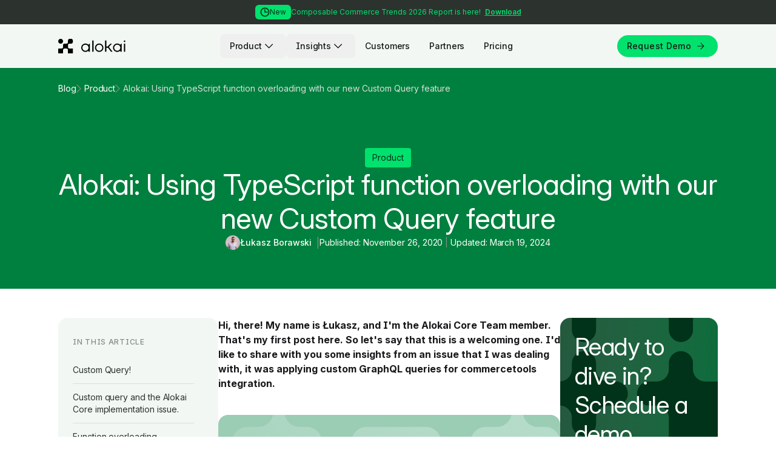

--- FILE ---
content_type: text/html;charset=utf-8
request_url: https://alokai.com/blog/typescript-function-overloading-with-custom-query
body_size: 23956
content:
<!DOCTYPE html>
  <html lang="en">
    <head><link rel="stylesheet" type="text/css" href="/assets/all.page.client.4c8a44a7.css"><link rel="stylesheet" type="text/css" href="/assets/atom-one-light.2e318db1.css">
      <meta name="ahrefs-site-verification" content="bcce3aca56732698e1a0f0c49aaacc978f03bd674fbd5be0083bdeb4a319f46d">
      <meta name="google-site-verification" content="O9KVKgbH1rAETfGnRX-kfzqRQCJPHo4O6dVdknSzqO0" />
      <meta name="facebook-domain-verification" content="cj8tx30xk1zv2lv33xz9sm05pqi7pq" />   
      
      <meta name="viewport" content="width=device-width, initial-scale=1.0" />
      <meta name="robots" content="index" />

      <link rel="icon" href="/favicon.ico">
      <link rel="icon" href="/favicon.svg" type="image/svg+xml">
      <link rel="icon" type="image/png" sizes="32x32" href="/favicon-32x32.png">
      <link rel="icon" type="image/png" sizes="16x16" href="/favicon-16x16.png">
      <link href="/Favicon-32.png" rel="shortcut icon" type="image/x-icon" />
      <link href="/Webclip-256.png" rel="apple-touch-icon" />
      <link rel="apple-touch-icon" sizes="180x180" href="/apple-touch-icon.png">
      <link rel="manifest" href="/site.webmanifest">
      <meta name="msapplication-TileColor" content="#da532c">
      <meta name="theme-color" content="#ffffff">

      <link rel="preconnect" href="https://images.contentstack.io/" crossorigin>
      <link rel="dns-prefetch" href="https://images.contentstack.io/">
      <link rel="preconnect" href="https://rsms.me/">
      <link rel="stylesheet" href="https://rsms.me/inter/inter.css">
      <link rel="preconnect" href="https://fonts.googleapis.com">
      <link rel="preconnect" href="https://fonts.gstatic.com" crossorigin>
      <link href="https://fonts.googleapis.com/css2?family=Source+Code+Pro:ital@0;1&display=swap" rel="stylesheet">
      <meta name="description" content="Read the in depth technical analysis in which Alokai Core Team member explains how to apply custom GraphQL queries for commercetools." />
      <meta property="og:image" content="https://images.contentstack.io/v3/assets/blt189c1df68c6b48d7/blt4b396b98171cecd4/631710dce87dd733e66986f0/fotis-fotopoulos-DuHKoV44prg-unsplash.jpg" />
      <meta property="og:title" content="TypeScript Function Overloading with New Custom Query | Alokai" />
      <meta property="og:description" content="Read the in depth technical analysis in which Alokai Core Team member explains how to apply custom GraphQL queries for commercetools." />
      <meta property="og:url" content="https://alokai.com/blog/typescript-function-overloading-with-custom-query" />
      <meta property="og:type" content="website" />
      <link rel="canonical" href="https://alokai.com/blog/typescript-function-overloading-with-custom-query">
      <title>TypeScript Function Overloading with New Custom Query | Alokai</title>

      
      <!-- Google Tag Manager -->
      <script type="text/javascript">(function(w,d,s,l,i){w[l]=w[l]||[];w[l].push({'gtm.start':
      new Date().getTime(),event:'gtm.js'});var f=d.getElementsByTagName(s)[0],
      j=d.createElement(s),dl=l!='dataLayer'?'&l='+l:'';j.async=true;j.src=
      'https://www.googletagmanager.com/gtm.js?id='+i+dl;f.parentNode.insertBefore(j,f);
      })(window,document,'script','dataLayer','GTM-5GFBL77');</script>
      <!-- End Google Tag Manager -->

      <!-- Start of HubSpot Embed Code -->
      <script type="text/javascript" id="hs-script-loader" async defer src="//js.hs-scripts.com/8443671.js"></script>
      <!-- End of HubSpot Embed Code -->
      
      <!-- Lottie -->
      <script src="https://unpkg.com/@lottiefiles/lottie-player@latest/dist/lottie-player.js"></script>
      <!-- End of Lottie -->
      <meta charset="UTF-8" />
      
    </head>
    <body>
      <noscript><iframe src="https://www.googletagmanager.com/ns.html?id=GTM-5GFBL77" height="0" width="0" style="display:none;visibility:hidden"></iframe></noscript>
      <!-- End Google Tag Manager (noscript) -->
      <div class="overlaycookieyes hide"></div>
      <div id="app"><!--[--><!--[--><header class="bg-neutral-100 header-navigation-component relative w-full z-20 sticky top-0 transition-colors duration-200"><div class="relative bg-neutral-700 z-20"><a href="/resources/composable-trends-report" class="block py-[15px] px-6 lg:py-2" title="Download" data-analytics-type="Click" data-analytics-label="Promo bar"><div class="flex flex-col gap-[9px] justify-center items-center lg:flex-row font-inter text-xs leading-5"><span class="inline-flex items-center gap-1 rounded-md bg-green-base px-2 py-1 leading-4 font-normal text-green-darker align-middle"><img src="https://images.contentstack.io/v3/assets/bltb1a38d5d52a9d1a1/bltcf567937c181e212/693fcaa6fdc67a024e80eedb/clock.svg?auto=webp&amp;width=32" alt="clock.svg" class="w-4 h-4 object-contain" width="16" height="16"><span>New</span></span><p class="text-green-base text-center lg:text-left"><span class="font-normal">Composable Commerce Trends 2026 Report is here! </span><span class="ml-1 underline font-semibold">Download</span></p></div></a></div><div class="flex justify-between items-center px-6 py-4 md:px-12 lg:px-8 xl:px-24 2xl:max-w-screen-2xl mx-auto"><div class="flex justify-start items-center"><a href="/" class=""><img class="lg:flex h-5 lg:h-6 w-auto transition-[filter] duration-200 brightness-0" src="https://images.contentstack.io/v3/assets/bltb1a38d5d52a9d1a1/blt6b0eef9a836b2111/65e73d0688f13c654f54e659/alokai-logo-header-desktop.svg?auto=webp&amp;height=40" alt="alokai-logo-header-desktop.svg" height="28" width="128"></a></div><ul class="hidden lg:flex items-center"><!--[--><li><div><div class="inline-block text-left" data-nav-item><div class="relative"><button data-analytics-type="Click" data-analytics-label="Product" class="text-neutral-900 inline-flex justify-center items-center gap-2 px-4 py-2 text-sm leading-5 font-medium tracking-[-0.105px] rounded-lg font-inter transition-colors duration-200">Product <img class="brightness-0 w-6 h-6 transition-[transform,filter] duration-500" src="/assets/nav-arrow-down.1ed98d38.svg" width="24" height="24" alt="arrow down icon"></button></div><!----></div></div></li><li><div><div class="inline-block text-left" data-nav-item><div class="relative"><button data-analytics-type="Click" data-analytics-label="Insights" class="text-neutral-900 inline-flex justify-center items-center gap-2 px-4 py-2 text-sm leading-5 font-medium tracking-[-0.105px] rounded-lg font-inter transition-colors duration-200">Insights <img class="brightness-0 w-6 h-6 transition-[transform,filter] duration-500" src="/assets/nav-arrow-down.1ed98d38.svg" width="24" height="24" alt="arrow down icon"></button></div><!----></div></div></li><li><div><div class="relative"><a href="/case-studies" class="inline-flex justify-center px-4 py-2 text-sm leading-5 font-medium tracking-[-0.105px] rounded-lg font-inter transition-colors duration-200 hover:bg-neutral-700 hover:text-white text-neutral-900" data-analytics-type="Click" data-analytics-label="Nav Customers">Customers</a></div></div></li><li><div><div class="relative"><a href="/partners" class="inline-flex justify-center px-4 py-2 text-sm leading-5 font-medium tracking-[-0.105px] rounded-lg font-inter transition-colors duration-200 hover:bg-neutral-700 hover:text-white text-neutral-900" data-analytics-type="Click" data-analytics-label="Nav Partners">Partners</a></div></div></li><li><div><div class="relative"><a href="/pricing" class="inline-flex justify-center px-4 py-2 text-sm leading-5 font-medium tracking-[-0.105px] rounded-lg font-inter transition-colors duration-200 hover:bg-neutral-700 hover:text-white text-neutral-900" data-analytics-type="Click" data-analytics-label="Nav Pricing">Pricing</a></div></div></li><!--]--></ul><div class="hidden lg:flex gap-[20px]"><div class="hidden lg:flex items-center justify-end"><a href="/request-demo" class="font-inter rounded-full focus:ring-4 focus:ring-offset-0 focus:ring-offset focus:ring-opacity-40 text-neutral-900 bg-green-base stroke-neutral-900 border-none hover:bg-green-dark hover:stroke-white hover:text-white focus:text-neutral-900 focus:bg-green-base focus:stroke-neutral-900 focus:ring-green-base focus:outline-2 text-sm leading-5 tracking-[-0.105px] py-1.5 px-4 button-transition w-fit flex items-center justify-center tracking-wide font-medium whitespace-nowrap duration-300 [&amp;&gt;span]:ml-1 [&amp;&gt;span]:mr-0" title="Request Demo" data-analytics-type="Click" data-analytics-label="Nav request demo" target="_self"><!--[--><!----> Request Demo <span class="mx-2 p-1.5 w-6 h-6"><svg width="12.5" height="12" viewBox="0 0 15 14" fill="none" xmlns="http://www.w3.org/2000/svg"><path d="M1 7H13.5M13.5 7L7.5 1M13.5 7L7.5 13" stroke="currentColor" stroke-width="1.25" stroke-linecap="square"></path></svg></span><!--]--></a></div></div><div class="flex lg:hidden"><button class="text-neutral-900 flex justify-center items-center"><svg width="28" height="28" viewBox="0 0 28 13" fill="none" xmlns="http://www.w3.org/2000/svg"><path d="M0 0.75H28" stroke="currentColor" stroke-width="1.5" stroke-linecap="round"></path><path d="M0 6.5H28" stroke="currentColor" stroke-width="1.5" stroke-linecap="round"></path><path d="M0 12.25H28" stroke="currentColor" stroke-width="1.5" stroke-linecap="round"></path></svg></button></div></div></header><!----><!----><!--]--><!--[--><main class=""><!--[--><!----><!--[--><!--[--><div class="progress-bar z-[1] hidden xl:block bg-green-base xl:sticky xl:top-[77px]" data-v-eb234010></div><div class="bg-green-dark w-full"><div class="hero_breadscrumb"><div class="mx-auto py-4 px-6 md:py-6 md:px-12 xl:px-24 2xl:max-w-screen-2xl bg-green-dark"><div class="flex flex-nowrap items-center gap-x-4 gap-y-2.5"><!--[--><div class="flex items-center gap-4 text-ellipsis overflow-hidden"><a href="/blog" class="text-neutral-0 hover:text-neutral-200 font-inter whitespace-nowrap text-paragraph-small capitalize underline-offset-4 decoration-2 transition duration-300 hover:cursor-pointer hover:text-green-dark hover:underline"><span class="inline">Blog</span> <span class="hidden">...</span></a><div class="min-w-[13px] min-h-[14px]"><svg xmlns="http://www.w3.org/2000/svg" width="8" height="14" viewBox="0 0 8 14" fill="none"><path d="M1 1L7 7L1 13" stroke="#818C85" stroke-width="1.25" stroke-linecap="square"></path></svg></div></div><div class="flex items-center gap-4 text-ellipsis overflow-hidden"><a href="/blog/category/product" class="text-neutral-0 hover:text-neutral-200 font-inter whitespace-nowrap text-paragraph-small capitalize underline-offset-4 decoration-2 transition duration-300 hover:cursor-pointer hover:text-green-dark hover:underline"><span class="hidden md:inline">product</span> <span class="inline md:hidden">...</span></a><div class="min-w-[13px] min-h-[14px]"><svg xmlns="http://www.w3.org/2000/svg" width="8" height="14" viewBox="0 0 8 14" fill="none"><path d="M1 1L7 7L1 13" stroke="#818C85" stroke-width="1.25" stroke-linecap="square"></path></svg></div></div><div class="flex-1 flex items-center gap-4 text-ellipsis overflow-hidden"><div class="text-neutral-200 text-sm text-nowrap text-ellipsis overflow-hidden">Alokai: Using TypeScript function overloading with our new Custom Query feature</div><div class="min-w-[13px] min-h-[14px]"><!----></div></div><!--]--></div></div></div><div class="bg-green-dark hero flex flex-col justify-center gap-6 mx-auto p-6 md:p-12 xl:py-16 xl:px-24 2xl:max-w-screen-2xl"><a class="mx-auto text-center" href="/blog/category/product"><div class="badge font-inter rounded inline-block self-start bg-green-base text-green-darker px-3 py-1.5 text-paragraph-small leading-5 capitalize mx-auto"><div class="flex flex-row flex-nowrap items-center gap-1"><!----><!----><span>product</span></div></div></a><h1 class="text-neutral-0 font-inter-display text-center font-normal text-display-xsmall leading-10 md:text-display-medium md:leading-[56px]" aria-label="Heading: Alokai: Using TypeScript function overloading with our new Custom Query feature">Alokai: Using TypeScript function overloading with our new Custom Query feature</h1><div class="hero_details flex justify-center items-center gap-4 flex-col xl:flex-row xl:gap-2"><div class="hero_details-authors inline-flex"><div class="flex flex-row gap-1 items-center"><img class="w-6 h-6 rounded-full" src="https://images.contentstack.io/v3/assets/bltb1a38d5d52a9d1a1/blt46787d90021bf2ca/65d73868db05450084115513/DSC00199.jpg" alt="Łukasz Borawski"><a href="/blog/author/lukas" class="text-neutral-0 font-inter text-label-small">Łukasz Borawski</a></div><span class="text-neutral-400 hidden xl:inline xl:pl-2">|</span></div><div class="text-neutral-0 hero_details-dates font-inter text-paragraph-xsmall md:text-paragraph-small"><span><span>Published:</span> November 26, 2020</span> <span class="text-neutral-400">|</span> <span>Updated: March 19, 2024</span></div><!----></div></div></div><!--]--><div class="post-main-content overflow-hidden p-6 flex flex-col xl:overflow-visible xl:flex-row xl:gap-10 2xl:gap-16 md:p-12 xl:px-24 2xl:max-w-screen-2xl 2xl:mx-auto"><!--[--><div class="post-toc-container realtive z-[4] xl:absolute" data-v-65eb8c1e><div class="bg-neutral-100 post-toc-button z-max fixed flex items-center right-4 bg-neutral-100 h-[45px] w-[45px] justify-center realtive rounded-full xl:hidden" data-v-65eb8c1e><svg xmlns="http://www.w3.org/2000/svg" width="24" height="24" viewBox="0 0 24 24" fill="none" style="display:none;" data-v-65eb8c1e><path d="M6.75827 17.2426L12.0009 12M17.2435 6.75736L12.0009 12M12.0009 12L6.75827 6.75736M12.0009 12L17.2435 17.2426" stroke="#5C665F" stroke-width="1.25" stroke-linecap="square" data-v-65eb8c1e></path></svg><svg xmlns="http://www.w3.org/2000/svg" class="h-6 w-6" width="24" height="24" viewBox="0 0 24 24" fill="none" style="" data-v-65eb8c1e><path d="M8 5.99999H20M4 6.00999L4.01 5.99899M4 12.01L4.01 11.999M4 18.01L4.01 17.999M8 12H20M8 18H20" stroke="#151A16" stroke-width="1.5" stroke-linecap="round" stroke-linejoin="round" data-v-65eb8c1e></path></svg><svg class="progress-circle" viewBox="0 0 45 45" data-v-65eb8c1e><circle class="progress-circle-fg" cx="22.5" cy="22.5" r="20" fill="none" stroke-width="3" stroke-dasharray="125.66370614359172" stroke-dashoffset="125.66370614359172" data-v-65eb8c1e></circle></svg></div></div><div class="post-toc-content_container w-full bg-neutral-100 xl:min-w-[264px] xl:max-w-[264px] xl:sticky xl:top-[110px] xl:max-h-[calc(100vh_-_140px)] xl:overflow-hidden xl:rounded-2xl" data-v-65eb8c1e><div class="post-toc-content px-6 py-4 rounded-t-2xl w-full bg-neutral-100 xl:h-full xl:max-h-[calc(100vh_-_140px)] xl:overflow-y-auto xl:rounded-2xl" aria-label="table of content" aria-describedby="table of content" data-v-65eb8c1e><span class="uppercase block text-neutral-400 text-subheading-xsmall font-inter py-4 text-left" data-v-65eb8c1e> IN THIS ARTICLE </span><!--[--><div class="text-neutral-700 pt-3 pr-4 toc-link-item" data-v-65eb8c1e><div class="relative" data-v-65eb8c1e><a href="#custom-query" class="text-neutral-700 font-inter text-paragraph-small block mb-3 font-inter cursor-pointer" data-v-65eb8c1e>Custom Query! </a><div class="bg-neutral-200 h-[1px] w-full" data-v-65eb8c1e></div></div></div><div class="text-neutral-700 pt-3 pr-4 toc-link-item" data-v-65eb8c1e><div class="relative" data-v-65eb8c1e><a href="#custom-query-and-the-alokai-core-implementation-issue" class="text-neutral-700 font-inter text-paragraph-small block mb-3 font-inter cursor-pointer" data-v-65eb8c1e>Custom query and the Alokai Core implementation issue. </a><div class="bg-neutral-200 h-[1px] w-full" data-v-65eb8c1e></div></div></div><div class="text-neutral-700 pt-3 pr-4 toc-link-item" data-v-65eb8c1e><div class="relative" data-v-65eb8c1e><a href="#function-overloading" class="text-neutral-700 font-inter text-paragraph-small block mb-3 font-inter cursor-pointer" data-v-65eb8c1e>Function overloading</a><div class="bg-neutral-200 h-0 w-full" data-v-65eb8c1e></div></div></div><!--]--></div></div><!--]--><div><article class="post-article-body" aria-label="article-body" aria-describedby="article-body"><div class="rich-text overflow-hidden" id="blog-content"><div class="toc-section"><p><strong>Hi, there! My name is Łukasz, and I'm the Alokai Core Team member. That's my first post here. So let's say that this is a welcoming one. I'd like to share with you some insights from an issue that I was dealing with, it was applying custom GraphQL queries for commercetools integration.</strong></p>

    <div class="embed bg-mint-base overflow-hidden my-6 rounded-2xl relative flex flex-col p-6 md:flex-row md:p-8 md:my-10 md:items-end">
      
          <svg class="absolute right-0 z-0 -translate-y-2/4 top-2/4 md:-translate-y-[46%]" xmlns="http://www.w3.org/2000/svg" width="541" height="541" viewBox="0 0 541 541" fill="none">
            <path d="M147.891 123.01L147.891 24.6767C147.891 11.0722 136.822 -1.80804e-05 123.221 -1.74859e-05L24.9132 -1.31887e-05C11.3123 -1.25942e-05 0.24285 11.0722 0.242851 24.6767L0.242855 123.01C0.242855 136.614 11.3123 147.686 24.9132 147.686L43.8946 147.686C57.0939 147.976 67.827 158.955 67.827 172.158C67.827 185.36 56.8416 196.647 43.3435 196.647L43.3435 196.657L24.9132 196.657C11.3123 196.657 0.242859 207.729 0.242859 221.333L0.242863 319.667C0.242864 333.271 11.3123 344.343 24.9132 344.343L43.8946 344.343C57.0939 344.633 67.827 355.612 67.827 368.814C67.827 382.017 56.8417 393.304 43.3435 393.304L43.3435 393.314L24.6703 393.314C11.0694 393.314 -5.9716e-06 404.386 -5.37693e-06 417.99L-1.07865e-06 516.323C0.00934079 529.928 11.0788 541 24.6797 541L122.978 541C136.579 541 147.648 529.928 147.648 516.323L147.648 500.962C147.648 487.461 158.634 476.472 172.132 476.472C185.63 476.472 196.615 487.461 196.615 500.962L196.615 516.323C196.615 529.928 207.685 541 221.285 541L319.584 541C333.185 541 344.254 529.928 344.254 516.323L344.254 418C344.254 404.395 333.185 393.323 319.584 393.323L301.387 393.323L301.387 393.314C287.889 393.314 276.903 382.325 276.903 368.824C276.903 355.322 287.646 344.642 300.836 344.353L319.817 344.353C333.418 344.353 344.488 333.28 344.488 319.676L344.488 304.315C344.488 290.813 355.473 279.825 368.971 279.825C381.628 279.825 392.343 289.701 393.361 302.306L393.361 319.676C393.361 333.28 404.431 344.353 418.031 344.353L516.33 344.353C529.931 344.353 541 333.28 541 319.676L541 221.343C541 207.738 529.931 196.666 516.33 196.666L504.13 196.666L504.13 196.657C490.632 196.657 479.646 185.669 479.646 172.167C479.646 158.665 490.38 147.985 503.579 147.696L516.33 147.696C529.931 147.696 541 136.623 541 123.019L541 24.686C541 11.0816 529.931 0.00931756 516.33 0.00931815L418.031 0.00932245C404.431 0.00932304 393.361 11.0816 393.361 24.686L393.361 123.019C393.361 136.624 404.431 147.696 418.031 147.696L437.097 147.696C450.296 147.985 461.029 158.964 461.029 172.167C461.029 185.37 450.044 196.657 436.546 196.657L436.546 196.666L418.022 196.666C404.421 196.666 393.352 207.738 393.352 221.343L393.352 238.703C392.334 251.317 381.619 261.194 368.962 261.194C355.464 261.194 344.478 250.205 344.478 236.704L344.478 221.343C344.478 207.738 333.409 196.666 319.808 196.666L221.51 196.666C207.909 196.666 196.839 207.738 196.839 221.343L196.839 236.704C196.839 250.205 185.854 261.194 172.356 261.194C158.858 261.194 147.872 250.205 147.872 236.704L147.872 221.343C147.872 207.738 136.803 196.666 123.202 196.666L110.918 196.666L110.918 196.657C97.4202 196.657 86.4348 185.669 86.4348 172.167C86.4348 158.964 97.1679 147.985 110.367 147.696L123.202 147.696C136.803 147.696 147.872 136.624 147.872 123.019L147.891 123.01ZM221.528 344.343L234.363 344.343C247.562 344.633 258.296 355.612 258.296 368.824C258.296 382.325 247.31 393.314 233.812 393.314L233.812 393.323L221.285 393.323C207.685 393.323 196.615 404.395 196.615 418L196.615 433.361C196.615 446.862 185.63 457.85 172.132 457.85C158.634 457.85 147.648 446.862 147.648 433.361L147.648 418C147.648 404.395 136.579 393.323 122.978 393.323L110.928 393.323L110.928 393.314C97.4295 393.314 86.4442 382.325 86.4442 368.824C86.4442 355.621 97.1866 344.642 110.377 344.353L123.211 344.353C136.812 344.353 147.882 333.28 147.882 319.676L147.882 304.315C147.882 290.813 158.867 279.825 172.365 279.825C185.863 279.825 196.849 290.813 196.849 304.315L196.849 319.676C196.849 333.28 207.918 344.353 221.519 344.353L221.528 344.343Z" fill="url(#paint0_linear_4744_4710)"/>
            <defs>
              <linearGradient id="paint0_linear_4744_4710" x1="27" y1="502.334" x2="462.5" y2="110.834" gradientUnits="userSpaceOnUse">
              <stop stop-color="#9BCCB4"/>
              <stop offset="1" stop-color="#CEEBDD" stop-opacity="0.5"/>
              </linearGradient>
            </defs>
          </svg>
      
      
      
        <span class=" z-[1] text-display-xsmall font-inter-display font-normal leading-10 md:text-display-small md:flex-1 md:leading-[48px] xl:text-4xl">Technical Whitepaper</span>
        <a 
          href=/lp/technical-whitepaper 
          class=" bg-neutral-0 text-neutral-900 hover:bg-neutral-200 z-[1] whitespace-nowrap group rounded-full flex items-center justify-center py-2 px-4 text-center md:ml-4 transition-all ease-in-out duration-300" 
          target="_blank" 
          data-analytics-type="Click" 
          data-analytics-label="CTA - undefined">
            <span class="text-label-small font-inter flex-1 font-semibold inline-block md:mr-2 transition-all ease-in-out duration-300">Download whitepaper</span>
            <svg class="dark  transition-all ease-in-out duration-300" xmlns="http://www.w3.org/2000/svg" width="24" height="24" viewBox="0 0 24 24" fill="none">
              <path d="M6 12H18.5M18.5 12L12.5 6M18.5 12L12.5 18" stroke="#151A16" stroke-width="1.25" stroke-linecap="square"/>
            </svg>
            <svg class="white hidden transition-all ease-in-out duration-300 " xmlns="http://www.w3.org/2000/svg" width="24" height="24" viewBox="0 0 24 24" fill="none">
              <path d="M6 12H18.5M18.5 12L12.5 6M18.5 12L12.5 18" stroke="white" stroke-width="1.25" stroke-linecap="square"/>
            </svg>
          </a>
      
    </div>
  </div><div class="toc-section" id="custom-query">
  <h2 > <strong>Custom Query! </strong></h2><p>VSF, as a platform-agnostic software, has some <a href="https://www.vuestorefront.io/headless-commerce" target="undefined">headless commerce</a> tools integrations, one of them is <strong>commercetools</strong> (easy naming ;))  </p><p>This commerce management tool use GraphQL client to communicate with the front-end. That means you can query shop data to receive and present it within any user/customer interface.</p><p>Usually, a query is defined as a string value and aims to describe which data fields we want to fetch from the database. </p><p>Here is a simple example of  getProducts  query wrapped by the  gql tag: </p><pre><code>const newQuery = gql`
  query products(
    $where: String
    $sort: [String!]
    $limit: Int
    $offset: Int
    $skus: [String!]
    $acceptLanguage: [Locale!]
    $currency: Currency!
  ) {
    products(where: $where, sort: $sort, limit: $limit, offset: $offset, skus: $sku) 
      {
      results {
        id
      }
    }
  }
`;</code></pre><p>Therefore in VSF, those queries are predefined. &quot;Why?&quot; - you might ask... Well, it prevents bad requests and data receiving errors. However, sometimes we want to get more - or less. That's why our users asked for more flexibility in terms of passing custom queries.</p><p>And here it is.</p><p>Well... one moment. Let's look at this example: </p><pre><code>import { useProduct } from '@vue-storefront/commercetools'

const { search } = useProduct()

search({ id: '12345' })</code></pre><p>As you can see, the useProduct composable (VSF API) provides a search method to which we can pass some params, such as id. That way we will get data based on our predefined GraphQL query. So let's look at how this one will work with custom query. </p><pre><code>search({ id: '12345' }, (query, variables) =&gt; ({ query, variables }))
</code></pre><p>As a second, optional argument of search function you can pass another one that provides query and variables. Here is a more complex example: </p><pre><code>const customQuery = (query, variables) =&gt; {

  // import a custom Graphql query
  const newQuery = require('./queries/customQuery.gql')

  // // override &quot;acceptLanguage&quot; variable and leave other ones untouched
  const newVariables = { ...variabes, acceptLanguage: ['en', 'de'] }

  return {
    query: newQuery,
    variables: newVariables
  }
}

search({ id: '12345' }, customQuery)</code></pre><p>In this code, you can find query variables as well. Those variables in default shape are passed through VSF API. By destructuring then adding your own you can easily override them.</p><p>To illustrate this example more, we can set it within the regular Vue component. </p><pre><code>import Vue from 'vue'
const customQuery = require('./queries/customQuery.gql')
import { facetGetters } from '@vue-storefront/commercetools'

export default Vue.extend({
  data: (): { products: {}[] } =&gt; {    
    products: [],
  },
  async created(): void {
    // init search
    await search({ id: '12345' }, customQuery);
    // get products from stored value
    this.products = computed(() =&gt; facetGetters.getProducts(result.value));
  }
})</code></pre><p> And that's it. Your <strong>custom query</strong> is here. For almost all composables. Enjoy.</p></div><div class="toc-section" id="custom-query-and-the-alokai-core-implementation-issue">
  <h2 > <strong>Custom query and the Alokai Core implementation issue. </strong></h2><p>So not all of our integrations use GraphQL to communicate with. That means that in some cases we don’t need any query to receive data from the platform - some of them might use REST API. However, we shouldn’t even think about it. That’s why we’ve set this parameter as optional. But how we know when it’s optional or not? After all, our <strong>core </strong>functions do not know what kind of platform and integration was used to share data with them. <br /> Let’s look at this example: </p><pre><code>search(params: {}, customQuery?: any)
</code></pre><p>It's OK, right? Well, not exactly. Still, even it's optional customQuery is our function called an argument. We should know that we can provide this value (IDE will cover that), but the API should not force it. Finally, what we can do here is to use TypeScript <strong>function overloading</strong>.</p></div><div class="toc-section" id="function-overloading">
  <h2 > <strong>Function overloading</strong></h2><p>As we read in the official docs: <em>JavaScript is inherently a very dynamic language. It’s not uncommon for a single JavaScript function to return different types of objects based on the shape of the arguments passed in.</em> That's why we can <em>supply multiple function types for the same function as a list of overloads</em> in/with TypeScript. <a href="https://www.typescriptlang.org/docs/handbook/functions.html#overloads" target="undefined">1</a></p><p>Let's cover that with our case: </p><pre><code>// only one argument
function search(params: Record&lt;string, any&gt;): Promise&lt;void&gt;;

// two arguments with &quot;optional&quot; custom query
function search(params: Record&lt;string, any&gt;, customQuery: CustomQuery): Promise&lt;void&gt;;

// the function overload implementation
function search(params: Record&lt;string, any&gt;, customQuery?: CustomQuery): any {
    return { params, customQuery }
};</code></pre><p> It is how it looks like in IDE, with useProduct composable: </p>
    <figure class="embed">
      <picture>
        <source media="(min-width:576px)" srcset="https://images.contentstack.io/v3/assets/bltb1a38d5d52a9d1a1/blt489afb43bf628170/65d7386589e5902fb243b2a2/CKIZ_OYw.png?width=768&auto=webp&format=pjpg&disable=upscale&quality=100&dpr=2" />
        <source media="(min-width:361px)" srcset="https://images.contentstack.io/v3/assets/bltb1a38d5d52a9d1a1/blt489afb43bf628170/65d7386589e5902fb243b2a2/CKIZ_OYw.png?width=544&auto=webp&format=pjpg&disable=upscale&quality=100&dpr=2" />
        <source srcset="https://images.contentstack.io/v3/assets/bltb1a38d5d52a9d1a1/blt489afb43bf628170/65d7386589e5902fb243b2a2/CKIZ_OYw.png?width=328&auto=webp&format=pjpg&disable=upscale&quality=100&dpr=2" />
        <img loading="lazy" src="https://images.contentstack.io/v3/assets/bltb1a38d5d52a9d1a1/blt489afb43bf628170/65d7386589e5902fb243b2a2/CKIZ_OYw.png?width=768&auto=webp&format=pjpg&disable=upscale&quality=100&dpr=2" alt="CKIZ_OYw.png" width="768" height="576" />
      </picture>
      
    </figure>
  <p> Note that in this case, we have to provide overloaded function implementation. Otherwise: </p><pre><code>Error:(112, 10) TS2391: Function implementation is missing or not immediately following the declaration.</code></pre><p> There is a better way, though. We can put our overloading into the interface, like that: </p><pre><code>interface UseProduct {
    ...
    search(params: SearchParams): Promise&lt;void&gt;;
    search(params: SearchParams, customQuery?: CustomQuery): Promise&lt;void&gt;;
    ...
}</code></pre><p> Now, we don't have to define the implementation. Of course, this will not cover all the cases, but it's a more elegant and precise way to provide function overloading in/with TypeScript.</p><p>And <strong>voilà</strong>. The customQuery argument is now optional but not forced by the interface. Also thanks to that you’ll recognize to which composable you can pass the custom query. </p><p>Done. </p><p></p><p>Usage of function overloading with a custom query is a great example of how, along with TypeScript, we can define flexible and scalable logic in our application. The end result will always be tailored to our needs. However, we can use such logic regardless of the data source!</p><p>As we believe in the <a href="https://alokai.com/news/alokai-joins-mach-alliance" target="_self">MACH-oriented approach</a>, we are determined to deliver technology that serves business purposes, and that is another argument proving the potential of Alokai in that terms. </p><p>Hope you'll like it.</p><p>Cheers, Łukasz. </p></div></div></article><!--[--><div class="author-footer w-full mt-6 py-6 flex flex-row flex-nowrap gap-4"><img src="https://images.contentstack.io/v3/assets/bltb1a38d5d52a9d1a1/blt46787d90021bf2ca/65d73868db05450084115513/DSC00199.jpg" alt="Łukasz Borawski" class="h-[86px] w-[86px] rounded-full"><div class="author-footer_info flex flex-col gap-[4px] items-start justify-center"><a href="/blog/author/lukas" class="font-inter text-label-medium text-neutral-900">Łukasz Borawski</a><span class="font-inter text-paragraph-small text-neutral-600">Head of Integrations at Alokai</span><div class="author-footer_social"><div class="flex justify-center gap-2 order-first md:justify-start md:order-last mt-2"><!--[--><a href="https://www.linkedin.com/in/lukasborawski/" title="Łukasz Borawski on LinkedIn" class="text-base font-medium max-w-full flex justify-center items-center" target="_blank"><!--[--><svg xmlns="http://www.w3.org/2000/svg" width="24" height="24" viewBox="0 0 24 24" fill="none"><path d="M17.7019 17.705H15.3034V13.9457C15.3034 13.0493 15.2854 11.8955 14.0524 11.8955C12.8023 11.8955 12.6115 12.8711 12.6115 13.88V17.705H10.2121V9.9749H12.5161V11.0279H12.5476C12.8698 10.4213 13.6528 9.7796 14.8228 9.7796C17.2528 9.7796 17.7028 11.3798 17.7028 13.4615V17.705H17.7019ZM7.50309 8.9174C7.31999 8.91764 7.13864 8.88174 6.96945 8.81175C6.80025 8.74176 6.64653 8.63907 6.5171 8.50955C6.38767 8.38004 6.28508 8.22626 6.2152 8.05701C6.14532 7.88777 6.10954 7.7064 6.10989 7.5233C6.11007 7.24775 6.19195 6.97845 6.34519 6.74943C6.49842 6.52042 6.71613 6.34199 6.97077 6.23671C7.22541 6.13143 7.50555 6.10402 7.77577 6.15795C8.04599 6.21188 8.29415 6.34473 8.48887 6.5397C8.68358 6.73467 8.81611 6.983 8.8697 7.25329C8.92328 7.52357 8.89551 7.80368 8.78989 8.05819C8.68428 8.31269 8.50557 8.53017 8.27636 8.68311C8.04715 8.83604 7.77774 8.91758 7.50219 8.9174H7.50309ZM8.70549 17.705H6.29979V9.9749H8.70639V17.705H8.70549ZM18.9034 3.8999H5.09649C4.43409 3.8999 3.90039 4.4219 3.90039 5.0672V18.9326C3.90039 19.5779 4.43499 20.0999 5.09559 20.0999H18.8998C19.5604 20.0999 20.1004 19.5779 20.1004 18.9326V5.0672C20.1004 4.4219 19.5604 3.8999 18.8998 3.8999H18.9025H18.9034Z" fill="#0E121B"></path></svg><!----><!--]--></a><!--]--></div></div></div></div><div class="author-description mb-6 font-inter text-paragraph-small text-neutral-900"><p></p></div><!--]--></div><div class="post-sidebar w-full xl:w-[260px] xl:min-w-[260px] min-h-[300px]"><div class=""><div class="bg-green-darker green-dark sidebar-banner w-full p-6 rounded-lg relative overflow-hidden hidden xl:block"><h2 class="text-neutral-0 font-inter-display text-display-small font-normal mb-4">Ready to dive in? Schedule a demo</h2><p class="text-neutral-200 text-paragraph-medium font-inter mb-2">Get a live, personalised demo with one of our awesome product specialists.</p><div class="mt-7"><a href="/request-demo" class="font-inter rounded-full focus:ring-4 focus:ring-offset-0 focus:ring-offset focus:ring-opacity-40 text-neutral-900 bg-green-base stroke-neutral-900 border-none hover:bg-green-dark hover:stroke-white hover:text-white focus:text-neutral-900 focus:bg-green-base focus:stroke-neutral-900 focus:ring-green-base focus:outline-2 text-label-small py-3 px-6 button-transition w-fit flex items-center justify-center tracking-wide font-medium whitespace-nowrap duration-300 w-full" title="REQUEST DEMO" data-analytics-type="Click" data-analytics-label="sidebar-banner Ready to dive in? Schedule a demo" target="false"><!--[--><!----> REQUEST DEMO <!----><!--]--></a></div></div><div class="hidden xl:block"><!--[--><div><!--[--><!--]--></div><!--[--><!--]--><!--]--></div></div><div class="mb-6"><div class="lg:px-4"><div class="mb-2"><p class="text-neutral-400 font-inter text-subheading-xsmall mb-2 mt-6">SHARE THIS</p></div><div class="flex gap-3"><!--[--><div class="flex justify-center items-center cursor-pointer"><div><!----><svg xmlns="http://www.w3.org/2000/svg" width="24" height="24" viewBox="0 0 24 24" fill="none"><path d="M16.6526 4.6875H19.1336L13.7134 10.8825L20.0899 19.3125H15.0971L11.1866 14.1997L6.71216 19.3125H4.22966L10.0272 12.6862L3.91016 4.6875H9.02966L12.5644 9.36075L16.6526 4.6875ZM15.7819 17.8275H17.1566L8.28266 6.0945H6.80741L15.7819 17.8275Z" fill="#2C332E"></path></svg></div></div><div class="flex justify-center items-center cursor-pointer"><!----></div><div class="flex justify-center items-center cursor-pointer"><div><svg xmlns="http://www.w3.org/2000/svg" width="24" height="24" viewBox="0 0 24 24" fill="none"><path d="M17.7019 17.7051H15.3034V13.9458C15.3034 13.0494 15.2854 11.8956 14.0524 11.8956C12.8023 11.8956 12.6115 12.8712 12.6115 13.8801V17.7051H10.2121V9.97499H12.5161V11.028H12.5476C12.8698 10.4214 13.6528 9.77969 14.8228 9.77969C17.2528 9.77969 17.7028 11.3799 17.7028 13.4616V17.7051H17.7019ZM7.50309 8.91749C7.31999 8.91773 7.13864 8.88183 6.96945 8.81184C6.80025 8.74185 6.64653 8.63916 6.5171 8.50965C6.38767 8.38013 6.28508 8.22635 6.2152 8.05711C6.14532 7.88786 6.10954 7.70649 6.10989 7.52339C6.11007 7.24785 6.19195 6.97854 6.34519 6.74953C6.49842 6.52051 6.71613 6.34208 6.97077 6.2368C7.22541 6.13152 7.50555 6.10411 7.77577 6.15804C8.04599 6.21197 8.29415 6.34482 8.48887 6.53979C8.68358 6.73476 8.81611 6.98309 8.8697 7.25338C8.92328 7.52367 8.89551 7.80377 8.78989 8.05828C8.68428 8.31279 8.50557 8.53026 8.27636 8.6832C8.04715 8.83614 7.77774 8.91767 7.50219 8.91749H7.50309ZM8.70549 17.7051H6.29979V9.97499H8.70639V17.7051H8.70549ZM18.9034 3.89999H5.09649C4.43409 3.89999 3.90039 4.42199 3.90039 5.06729V18.9327C3.90039 19.578 4.43499 20.1 5.09559 20.1H18.8998C19.5604 20.1 20.1004 19.578 20.1004 18.9327V5.06729C20.1004 4.42199 19.5604 3.89999 18.8998 3.89999H18.9025H18.9034Z" fill="#2C332E"></path></svg><!----></div></div><!--]--></div></div></div></div></div><!--]--><!--[--><div><!--[--><!--]--></div><!--[--><!--]--><!--]--><!--[--><!--[--><div><!--[--><div><!--[--><div><!--[--><div><div class="brandpanel relative w-full overflow-hidden bg-gray-95 p-12 md:px-[75px] lg:px-36 lg:p-12 flex justify-center items-center"><div class="bg-mint-light mint-variant brandpanel_container relative p-6 sm:py-8 md:px-8 md:py-10 lg:p-12 xl:p-16 rounded-tl-3xl w-full rounded-br-xl xl:max-w-6xl min-h-[300px] lg:min-h-[352px] xl:min-h-[412px] flex flex-col justify-center items-center"><span id="leftShape" class="bg-mint-light mint-variant block absolute rounded-l-3xl -left-8 lg:-left-24 bottom-0 w-8 h-5/6 sm:h-[176px] lg:w-24 lg:h-[267px] shape shape-left"></span><div class="absolute bottom-6 overflow-hidden left-0 lg:bottom-0 lg:-left-24 xl:rounded-none xl:bottom-10 xl:-left-12"><!----><!----><img class="w-[216px] h-[216px] lg:w-[300px] lg:h-[300px]" src="/assets/shape-Mint.6d3e5c9f.svg" alt="shape"><!----></div><div class="absolute hidden md:block top-[37px] right-0 z-[1] overflow-hidden xl:top-auto xl:bottom-10 xl:right-10"><!----><!----><img class="md:h-[108px] md:w-[108px] lg:h-[127px] lg:w-[127px] xl:h-[166px] xl:w-[166px]" src="/assets/circle-Mint.b1bc734b.svg" alt="shape"><!----></div><h2 class="text-neutral-900 text-display-xsmall z-[2] md:text-display-medium lg:text-display-large xl:text-display-xlarge font-inter-display text-center lg:max-w-screen-lg mb-4 md:mb-6">Ready to dive in? Schedule a demo</h2><p class="text-neutral-700 text-paragraph-small z-[2] md:text-paragraph-medium font-inter mx-auto text-center max-w-screen-md sm:max-w-[300px] md:max-w-fit">Get a live, personalised demo with one of our awesome product specialists.</p><div class="flex flex-col sm:flex-row gap-4 sm:gap-6 justify-center items-center mt-6 lg:mt-10 xl:mt-12"><!--[--><div class="relative"><a href="/request-demo" class="font-inter rounded-full focus:ring-4 focus:ring-offset-0 focus:ring-offset focus:ring-opacity-40 text-white bg-neutral-900 stroke-white border-none hover:bg-neutral-600 focus:bg-neutral-900 focus:outline-2 focus:ring-neutral-900 text-label-small py-3 px-6 button-transition w-fit flex items-center justify-center tracking-wide font-medium whitespace-nowrap duration-300" title="REQUEST DEMO" data-analytics-type="Click" data-analytics-label="BANNER - request demo - posts blog" target="false"><!--[--><!----> REQUEST DEMO <!----><!--]--></a></div><!--]--></div><span id="rightShape" class="bg-mint-light mint-variant block absolute rounded-r-3xl -right-8 lg:-right-24 top-0 w-8 h-5/6 sm:h-[176px] lg:w-24 lg:h-[267px] shape shape-right"></span></div></div></div><!--]--></div><!--[--><!--]--><!--]--></div><!--]--></div><!--[--><!--]--><!--]--><!--]--><!--]--></main><!--]--><footer><div aria-labelledby="footer" class="bg-white footer"><div><div class="flex flex-col-reverse md:flex-row relative md:bg-neutral-900 md:rounded-t-3xl md:mt-6"><div class="flex sm:flex-row lg:flex-col lg:justify-between p-8 sm:p-0 bg-footer md:rounded-t-3xl md:rounded-tl-[24px] md:rounded-tr-[24px] footer-inverted-border md:before:hidden relative xl:w-full xl:min-w-[700px]"><div class="flex flex-col justify-center lg:gap-8 xl:flex-row xl:items-center xl:justify-start xl:gap-12 sm:p-7 lg:py-8 lg:px-16 xl:py-12 xl:px-24 2xl:justify-end"><img class="max-w-[165px] w-full h-auto" src="https://images.contentstack.io/v3/assets/bltb1a38d5d52a9d1a1/blt847d04e30da9e1dc/65dc9501f86c24118b8df9d8/alokai-logo.svg?auto=webp&amp;height=24" alt="Alokai logo" loading="lazy"><span class="text-neutral-300 font-inter text-paragraph-small mt-6 max-w-72 sm:hidden md:max-w-full md:block md:min-w-[344px] lg:max-w-full lg:min-w-80 lg:mt-0 xl:min-w-min xl:flex-1 2xl:max-w-[330px]">Alokai (former Vue Storefront) is a comprehensive Frontend as a Service solution for composable commerce</span></div><div class="relative hidden sm:block md:hidden bg-white p-7 rounded-bl-3xl"><div class="footer-inverted-border-left"><span class="text-neutral-600 font-inter text-paragraph-small">Alokai (former Vue Storefront) is a comprehensive Frontend as a Service solution for composable commerce</span></div></div></div><div class="rounded-bl-3xl p-8 bg-white relative md:w-full lg:flex lg:justify-end lg:pr-24 lg:items-center 2xl:justify-start"><div class="hidden md:block footer-inverted-border-left"></div><div class="grid grid-cols-2 gap-y-4 gap-x-8 lg:gap-x-12 sm:flex sm:flex-row md:grid md:grid-cols-2 lg:flex lg:flex-row justify-center items-center 2xl:min-w-[668px] 2xl:flex 2xl:gap-12 2xl:justify-end"><!--[--><div><div class="flex justify-center items-center"><img src="https://images.contentstack.io/v3/assets/bltb1a38d5d52a9d1a1/bltbc07f91c04b9f037/65d73d473e1a1cf79c992411/capterra-footer-ss3.svg" alt="capterra-footer-ss3.svg" class="max-h-11 w-full max-w-32 object-contain"></div><div class="flex justify-center items-center"><!----><div class="flex justify-center items-center mx-[2.6px]"><!----></div></div></div><div><div class="flex justify-center items-center"><img src="https://images.contentstack.io/v3/assets/bltb1a38d5d52a9d1a1/blta7db9aaa4f89e77c/65d73ed0e771e1764eda1a56/g2-rating.svg" alt="g2-rating.svg" class="max-h-11 w-full max-w-32 object-contain"></div><div class="flex justify-center items-center"><!----><div class="flex justify-center items-center mx-[2.6px]"><!----></div></div></div><div><div class="flex justify-center items-center"><img src="https://images.contentstack.io/v3/assets/bltb1a38d5d52a9d1a1/blt98ad22d1b161d390/65d73f958d0cff683d443701/iso.jpeg" alt="iso.jpeg" class="max-h-11 w-full max-w-32 object-contain"></div><div class="flex justify-center items-center"><!----><div class="flex justify-center items-center mx-[2.6px]"><!----></div></div></div><!--]--></div></div></div><div class="py-8 px-4 sm:px-6 sm:py-12 bg-footer lg:flex lg:flex-row lg:px-16 lg:py-24 lg:justify-between xl:flex-col xl:gap-24"><div class="lg:flex lg:flex-row-reverse flex-nowrap justify-center items-start lg:justify-end lg:items-stretch lg:w-full xl:max-w-[1344px] xl:mx-auto"><div class="sm:grid sm:grid-cols-3 sm:gap-x-auto sm:gap-y-16 lg:gap-y-24 lg:w-full xl:grid-cols-6"><!--[--><div class="flex flex-col"><div class="sm:hidden"><button class="flex flex-row flex-nowrap justify-between items-center text-lg leading-7 font-medium mb-4"><span class="text-white font-inter text-label-small mr-1">Product</span><img src="/assets/arrow-down-white.f0e0284b.svg" alt="arrow-right" class="transform duration-300 ease-in-out"></button><div class="mb-6" style="display:none;"><!--[--><div class="mb-4"><a href="/product/composable-storefront" class="text-paragraph-small font-inter hover:text-green-base focus:text-green-base text-neutral-300" title="Alokai Storefront"><!--[-->Alokai Storefront<!--]--></a><!----></div><div class="mb-4"><a href="/product/storefront-ui" class="text-paragraph-small font-inter hover:text-green-base focus:text-green-base text-neutral-300" title="Storefront UI"><!--[-->Storefront UI<!--]--></a><!----></div><div class="mb-4"><a href="/product/connect" class="text-paragraph-small font-inter hover:text-green-base focus:text-green-base text-neutral-300" title="Alokai Connect"><!--[-->Alokai Connect<!--]--></a><!----></div><div class="mb-4"><a href="/product/compass" class="text-paragraph-small font-inter hover:text-green-base focus:text-green-base text-neutral-300" title="Alokai Compass"><!--[-->Alokai Compass<!--]--></a><!----></div><div class="mb-4"><a href="/product/cloud" class="text-paragraph-small font-inter hover:text-green-base focus:text-green-base text-neutral-300" title="Alokai Cloud"><!--[-->Alokai Cloud<!--]--></a><!----></div><div class="mb-4"><a href="/product/console" class="text-paragraph-small font-inter hover:text-green-base focus:text-green-base text-neutral-300" title="Alokai Console"><!--[-->Alokai Console<!--]--></a><!----></div><div class=""><a href="/product/commerce-intelligence" class="text-paragraph-small font-inter hover:text-green-base focus:text-green-base text-neutral-300" title="Commerce Intelligence"><!--[-->Commerce Intelligence<!--]--></a><!----></div><!--]--></div></div><div class="hidden sm:block"><span class="text-label-small block font-inter text-white mb-6">Product</span><!--[--><div class="mb-4"><a href="/product/composable-storefront" class="text-paragraph-small font-inter hover:text-green-base focus:text-green-base text-neutral-300" title="Alokai Storefront"><!--[-->Alokai Storefront<!--]--></a><!----></div><div class="mb-4"><a href="/product/storefront-ui" class="text-paragraph-small font-inter hover:text-green-base focus:text-green-base text-neutral-300" title="Storefront UI"><!--[-->Storefront UI<!--]--></a><!----></div><div class="mb-4"><a href="/product/connect" class="text-paragraph-small font-inter hover:text-green-base focus:text-green-base text-neutral-300" title="Alokai Connect"><!--[-->Alokai Connect<!--]--></a><!----></div><div class="mb-4"><a href="/product/compass" class="text-paragraph-small font-inter hover:text-green-base focus:text-green-base text-neutral-300" title="Alokai Compass"><!--[-->Alokai Compass<!--]--></a><!----></div><div class="mb-4"><a href="/product/cloud" class="text-paragraph-small font-inter hover:text-green-base focus:text-green-base text-neutral-300" title="Alokai Cloud"><!--[-->Alokai Cloud<!--]--></a><!----></div><div class="mb-4"><a href="/product/console" class="text-paragraph-small font-inter hover:text-green-base focus:text-green-base text-neutral-300" title="Alokai Console"><!--[-->Alokai Console<!--]--></a><!----></div><div class=""><a href="/product/commerce-intelligence" class="text-paragraph-small font-inter hover:text-green-base focus:text-green-base text-neutral-300" title="Commerce Intelligence"><!--[-->Commerce Intelligence<!--]--></a><!----></div><!--]--></div></div><div class="flex flex-col"><div class="sm:hidden"><button class="flex flex-row flex-nowrap justify-between items-center text-lg leading-7 font-medium mb-4"><span class="text-white font-inter text-label-small mr-1">Featured integrations</span><img src="/assets/arrow-down-white.f0e0284b.svg" alt="arrow-right" class="transform duration-300 ease-in-out"></button><div class="mb-6" style="display:none;"><!--[--><div class="mb-4"><a href="/sap-commerce-cloud" class="text-paragraph-small font-inter hover:text-green-base focus:text-green-base text-neutral-300" title="SAP Commerce Cloud"><!--[-->SAP Commerce Cloud<!--]--></a><!----></div><div class="mb-4"><a href="/commercetools" class="text-paragraph-small font-inter hover:text-green-base focus:text-green-base text-neutral-300" title="commercetools"><!--[-->commercetools<!--]--></a><!----></div><div class="mb-4"><a href="/bigcommerce" class="text-paragraph-small font-inter hover:text-green-base focus:text-green-base text-neutral-300" title="BigCommerce"><!--[-->BigCommerce<!--]--></a><!----></div><div class="mb-4"><a href="/contentful-frontend" class="text-paragraph-small font-inter hover:text-green-base focus:text-green-base text-neutral-300" title="Contentful"><!--[-->Contentful<!--]--></a><!----></div><div class=""><a href="/pwa-for-magento" class="text-paragraph-small font-inter hover:text-green-base focus:text-green-base text-neutral-300" title="Magento"><!--[-->Magento<!--]--></a><!----></div><!--]--></div></div><div class="hidden sm:block"><span class="text-label-small block font-inter text-white mb-6">Featured integrations</span><!--[--><div class="mb-4"><a href="/sap-commerce-cloud" class="text-paragraph-small font-inter hover:text-green-base focus:text-green-base text-neutral-300" title="SAP Commerce Cloud"><!--[-->SAP Commerce Cloud<!--]--></a><!----></div><div class="mb-4"><a href="/commercetools" class="text-paragraph-small font-inter hover:text-green-base focus:text-green-base text-neutral-300" title="commercetools"><!--[-->commercetools<!--]--></a><!----></div><div class="mb-4"><a href="/bigcommerce" class="text-paragraph-small font-inter hover:text-green-base focus:text-green-base text-neutral-300" title="BigCommerce"><!--[-->BigCommerce<!--]--></a><!----></div><div class="mb-4"><a href="/contentful-frontend" class="text-paragraph-small font-inter hover:text-green-base focus:text-green-base text-neutral-300" title="Contentful"><!--[-->Contentful<!--]--></a><!----></div><div class=""><a href="/pwa-for-magento" class="text-paragraph-small font-inter hover:text-green-base focus:text-green-base text-neutral-300" title="Magento"><!--[-->Magento<!--]--></a><!----></div><!--]--></div></div><div class="flex flex-col"><div class="sm:hidden"><button class="flex flex-row flex-nowrap justify-between items-center text-lg leading-7 font-medium mb-4"><span class="text-white font-inter text-label-small mr-1">Customers</span><img src="/assets/arrow-down-white.f0e0284b.svg" alt="arrow-right" class="transform duration-300 ease-in-out"></button><div class="mb-6" style="display:none;"><!--[--><div class="mb-4"><a href="/case-studies" class="text-paragraph-small font-inter hover:text-green-base focus:text-green-base text-neutral-300" title="Success stories"><!--[-->Success stories<!--]--></a><!----></div><div class=""><a href="/live-projects" class="text-paragraph-small font-inter hover:text-green-base focus:text-green-base text-neutral-300" title="Live projects"><!--[-->Live projects<!--]--></a><!----></div><!--]--></div></div><div class="hidden sm:block"><span class="text-label-small block font-inter text-white mb-6">Customers</span><!--[--><div class="mb-4"><a href="/case-studies" class="text-paragraph-small font-inter hover:text-green-base focus:text-green-base text-neutral-300" title="Success stories"><!--[-->Success stories<!--]--></a><!----></div><div class=""><a href="/live-projects" class="text-paragraph-small font-inter hover:text-green-base focus:text-green-base text-neutral-300" title="Live projects"><!--[-->Live projects<!--]--></a><!----></div><!--]--></div></div><div class="flex flex-col"><div class="sm:hidden"><button class="flex flex-row flex-nowrap justify-between items-center text-lg leading-7 font-medium mb-4"><span class="text-white font-inter text-label-small mr-1">Partners</span><img src="/assets/arrow-down-white.f0e0284b.svg" alt="arrow-right" class="transform duration-300 ease-in-out"></button><div class="mb-6" style="display:none;"><!--[--><div class="mb-4"><a href="/partners" class="text-paragraph-small font-inter hover:text-green-base focus:text-green-base text-neutral-300" title="Become a partner"><!--[-->Become a partner<!--]--></a><!----></div><div class="mb-4"><a href="/partner-agencies" class="text-paragraph-small font-inter hover:text-green-base focus:text-green-base text-neutral-300" title="Agencies directory"><!--[-->Agencies directory<!--]--></a><!----></div><div class=""><a href="/technology-partners" class="text-paragraph-small font-inter hover:text-green-base focus:text-green-base text-neutral-300" title="Technology partners"><!--[-->Technology partners<!--]--></a><!----></div><!--]--></div></div><div class="hidden sm:block"><span class="text-label-small block font-inter text-white mb-6">Partners</span><!--[--><div class="mb-4"><a href="/partners" class="text-paragraph-small font-inter hover:text-green-base focus:text-green-base text-neutral-300" title="Become a partner"><!--[-->Become a partner<!--]--></a><!----></div><div class="mb-4"><a href="/partner-agencies" class="text-paragraph-small font-inter hover:text-green-base focus:text-green-base text-neutral-300" title="Agencies directory"><!--[-->Agencies directory<!--]--></a><!----></div><div class=""><a href="/technology-partners" class="text-paragraph-small font-inter hover:text-green-base focus:text-green-base text-neutral-300" title="Technology partners"><!--[-->Technology partners<!--]--></a><!----></div><!--]--></div></div><div class="flex flex-col"><div class="sm:hidden"><button class="flex flex-row flex-nowrap justify-between items-center text-lg leading-7 font-medium mb-4"><span class="text-white font-inter text-label-small mr-1">Resources</span><img src="/assets/arrow-down-white.f0e0284b.svg" alt="arrow-right" class="transform duration-300 ease-in-out"></button><div class="mb-6" style="display:none;"><!--[--><div class="mb-4"><a href="/resources" class="text-paragraph-small font-inter hover:text-green-base focus:text-green-base text-neutral-300" title="Guides &amp; reports"><!--[-->Guides &amp; reports<!--]--></a><!----></div><div class="mb-4"><a href="/blog" class="text-paragraph-small font-inter hover:text-green-base focus:text-green-base text-neutral-300" title="Blog"><!--[-->Blog<!--]--></a><!----></div><div class="mb-4"><a href="/blog/frontend-as-a-service" class="text-paragraph-small font-inter hover:text-green-base focus:text-green-base text-neutral-300" title="Frontend as a service"><!--[-->Frontend as a service<!--]--></a><!----></div><div class="mb-4"><a href="/blog/headless-commerce" class="text-paragraph-small font-inter hover:text-green-base focus:text-green-base text-neutral-300" title="Headless commerce"><!--[-->Headless commerce<!--]--></a><!----></div><div class="mb-4"><a href="/blog/headless-architecture" class="text-paragraph-small font-inter hover:text-green-base focus:text-green-base text-neutral-300" title="Headless architecture"><!--[-->Headless architecture<!--]--></a><!----></div><div class="mb-4"><a href="/blog/composable-commerce" class="text-paragraph-small font-inter hover:text-green-base focus:text-green-base text-neutral-300" title="Composable commerce"><!--[-->Composable commerce<!--]--></a><!----></div><div class="mb-4"><a href="/blog/microservices" class="text-paragraph-small font-inter hover:text-green-base focus:text-green-base text-neutral-300" title="Microservices"><!--[-->Microservices<!--]--></a><!----></div><div class="mb-4"><a href="/blog/blog/mach-architecture" class="text-paragraph-small font-inter hover:text-green-base focus:text-green-base text-neutral-300" title="MACH Architecture"><!--[-->MACH Architecture<!--]--></a><!----></div><div class=""><a href="/blog/pwa" class="text-paragraph-small font-inter hover:text-green-base focus:text-green-base text-neutral-300" title="Progressive web apps"><!--[-->Progressive web apps<!--]--></a><!----></div><!--]--></div></div><div class="hidden sm:block"><span class="text-label-small block font-inter text-white mb-6">Resources</span><!--[--><div class="mb-4"><a href="/resources" class="text-paragraph-small font-inter hover:text-green-base focus:text-green-base text-neutral-300" title="Guides &amp; reports"><!--[-->Guides &amp; reports<!--]--></a><!----></div><div class="mb-4"><a href="/blog" class="text-paragraph-small font-inter hover:text-green-base focus:text-green-base text-neutral-300" title="Blog"><!--[-->Blog<!--]--></a><!----></div><div class="mb-4"><a href="/blog/frontend-as-a-service" class="text-paragraph-small font-inter hover:text-green-base focus:text-green-base text-neutral-300" title="Frontend as a service"><!--[-->Frontend as a service<!--]--></a><!----></div><div class="mb-4"><a href="/blog/headless-commerce" class="text-paragraph-small font-inter hover:text-green-base focus:text-green-base text-neutral-300" title="Headless commerce"><!--[-->Headless commerce<!--]--></a><!----></div><div class="mb-4"><a href="/blog/headless-architecture" class="text-paragraph-small font-inter hover:text-green-base focus:text-green-base text-neutral-300" title="Headless architecture"><!--[-->Headless architecture<!--]--></a><!----></div><div class="mb-4"><a href="/blog/composable-commerce" class="text-paragraph-small font-inter hover:text-green-base focus:text-green-base text-neutral-300" title="Composable commerce"><!--[-->Composable commerce<!--]--></a><!----></div><div class="mb-4"><a href="/blog/microservices" class="text-paragraph-small font-inter hover:text-green-base focus:text-green-base text-neutral-300" title="Microservices"><!--[-->Microservices<!--]--></a><!----></div><div class="mb-4"><a href="/blog/blog/mach-architecture" class="text-paragraph-small font-inter hover:text-green-base focus:text-green-base text-neutral-300" title="MACH Architecture"><!--[-->MACH Architecture<!--]--></a><!----></div><div class=""><a href="/blog/pwa" class="text-paragraph-small font-inter hover:text-green-base focus:text-green-base text-neutral-300" title="Progressive web apps"><!--[-->Progressive web apps<!--]--></a><!----></div><!--]--></div></div><div class="flex flex-col"><div class="sm:hidden"><button class="flex flex-row flex-nowrap justify-between items-center text-lg leading-7 font-medium mb-4"><span class="text-white font-inter text-label-small mr-1">Company</span><img src="/assets/arrow-down-white.f0e0284b.svg" alt="arrow-right" class="transform duration-300 ease-in-out"></button><div class="mb-6" style="display:none;"><!--[--><div class="mb-4"><a href="/news" class="text-paragraph-small font-inter hover:text-green-base focus:text-green-base text-neutral-300" title="News"><!--[-->News<!--]--></a><!----></div><div class="mb-4"><a href="/about-us" class="text-paragraph-small font-inter hover:text-green-base focus:text-green-base text-neutral-300" title="About Alokai"><!--[-->About Alokai<!--]--></a><!----></div><div class="mb-4"><a href="/contact/sales" class="text-paragraph-small font-inter hover:text-green-base focus:text-green-base text-neutral-300" title="Contact us"><!--[-->Contact us<!--]--></a><!----></div><div class=""><a href="/careers" class="text-paragraph-small font-inter hover:text-green-base focus:text-green-base text-neutral-300" title="Careers"><!--[-->Careers<!--]--></a><!----></div><!--]--></div></div><div class="hidden sm:block"><span class="text-label-small block font-inter text-white mb-6">Company</span><!--[--><div class="mb-4"><a href="/news" class="text-paragraph-small font-inter hover:text-green-base focus:text-green-base text-neutral-300" title="News"><!--[-->News<!--]--></a><!----></div><div class="mb-4"><a href="/about-us" class="text-paragraph-small font-inter hover:text-green-base focus:text-green-base text-neutral-300" title="About Alokai"><!--[-->About Alokai<!--]--></a><!----></div><div class="mb-4"><a href="/contact/sales" class="text-paragraph-small font-inter hover:text-green-base focus:text-green-base text-neutral-300" title="Contact us"><!--[-->Contact us<!--]--></a><!----></div><div class=""><a href="/careers" class="text-paragraph-small font-inter hover:text-green-base focus:text-green-base text-neutral-300" title="Careers"><!--[-->Careers<!--]--></a><!----></div><!--]--></div></div><!--]--></div></div><div class="lg:max-w-56 lg:flex lg:flex-col lg:justify-between xl:flex-row xl:max-w-[1344px] xl:w-full xl:mx-auto"><div class="my-12 sm:my-16 lg:m-0"><div class="flex gap-4 justify-start"><!--[--><a href="https://www.youtube.com/@useAlokai" title="YouTube" class="text-base font-medium max-w-full text-black fill-black stroke-black group" target="_blank"><!--[--><span class="sr-only">YouTube</span><img src="https://images.contentstack.io/v3/assets/bltb1a38d5d52a9d1a1/blt39afc5f39c6794bb/65e04af4ee3a13505cc8f39f/youtube-logo-green.svg" alt="youtube-logo-green.svg" class="group-hover:hidden h-6 w-6 fill-current stroke-current" aria-hidden="true" loading="lazy" width="24" height="24"><img src="https://images.contentstack.io/v3/assets/bltb1a38d5d52a9d1a1/bltdbfdeddcc1bdf4e1/65e049662568ef71f06cbbe8/youtube-logo-hover.svg" alt="youtube-logo-hover.svg" class="h-6 w-6 fill-current stroke-current hidden group-hover:block" aria-hidden="true" loading="lazy" width="24" height="24"><!--]--></a><a href="https://twitter.com/useAlokai" title="Twitter" class="text-base font-medium max-w-full text-black fill-black stroke-black group" target="_blank"><!--[--><span class="sr-only">Twitter</span><img src="https://images.contentstack.io/v3/assets/bltb1a38d5d52a9d1a1/blte85d41fcf90304c7/65e04afb330e0087c17f6d77/x-logo-green.svg" alt="x-logo-green.svg" class="group-hover:hidden h-6 w-6 fill-current stroke-current" aria-hidden="true" loading="lazy" width="24" height="24"><img src="https://images.contentstack.io/v3/assets/bltb1a38d5d52a9d1a1/blt4017244ecc3752d6/65e0496f55b8c6d060a12b10/x-logo-hover.svg" alt="x-logo-hover.svg" class="h-6 w-6 fill-current stroke-current hidden group-hover:block" aria-hidden="true" loading="lazy" width="24" height="24"><!--]--></a><a href="https://github.com/vuestorefront" title="GitHub" class="text-base font-medium max-w-full text-black fill-black stroke-black group" target="_blank"><!--[--><span class="sr-only">GitHub</span><img src="https://images.contentstack.io/v3/assets/bltb1a38d5d52a9d1a1/blt6128df893a11df3e/65e04b0bd778b0ef71ad63d6/github-logo-green.svg" alt="github-logo-green.svg" class="group-hover:hidden h-6 w-6 fill-current stroke-current" aria-hidden="true" loading="lazy" width="24" height="24"><img src="https://images.contentstack.io/v3/assets/bltb1a38d5d52a9d1a1/bltf07d05ec0b198986/65e04982eb51e3017411611b/github-logo-hover.svg" alt="github-logo-hover.svg" class="h-6 w-6 fill-current stroke-current hidden group-hover:block" aria-hidden="true" loading="lazy" width="24" height="24"><!--]--></a><a href="https://www.linkedin.com/company/usealokai/" title="LinkedIn" class="text-base font-medium max-w-full text-black fill-black stroke-black group" target="_blank"><!--[--><span class="sr-only">LinkedIn</span><img src="https://images.contentstack.io/v3/assets/bltb1a38d5d52a9d1a1/blt39e3dd11a4706234/65e04b1411cd1df10fa1a08c/linkedin-logo-green.svg" alt="linkedin-logo-green.svg" class="group-hover:hidden h-6 w-6 fill-current stroke-current" aria-hidden="true" loading="lazy" width="24" height="24"><img src="https://images.contentstack.io/v3/assets/bltb1a38d5d52a9d1a1/bltf34124f8a124fc89/65e0498bd778b07723ad63c7/linkedin-logo-hover.svg" alt="linkedin-logo-hover.svg" class="h-6 w-6 fill-current stroke-current hidden group-hover:block" aria-hidden="true" loading="lazy" width="24" height="24"><!--]--></a><a href="https://discord.gg/vue-storefront-770285988244750366" title="Discord" class="text-base font-medium max-w-full text-black fill-black stroke-black group" target="_blank"><!--[--><span class="sr-only">Discord</span><img src="https://images.contentstack.io/v3/assets/bltb1a38d5d52a9d1a1/bltc2161bc0c8017d02/65e04b1c3b4c4f261d7ae223/discord-logo-green.svg" alt="discord-logo-green.svg" class="group-hover:hidden h-6 w-6 fill-current stroke-current" aria-hidden="true" loading="lazy" width="24" height="24"><img src="https://images.contentstack.io/v3/assets/bltb1a38d5d52a9d1a1/blta3397ddc864398cc/65e0499231aca12da17ef5ee/discord-logo-hover.svg" alt="discord-logo-hover.svg" class="h-6 w-6 fill-current stroke-current hidden group-hover:block" aria-hidden="true" loading="lazy" width="24" height="24"><!--]--></a><!--]--></div></div><div><span class="inline-block text-paragraph-small text-neutral-300 relative mb-4 sm:mr-4 xl:mr-6">© 2024 Alokai. All rights reserved.</span><div class="sm:inline-flex sm:flex-row sm:flex-wrap sm:gap-4 lg:flex-col lg:gap-0 xl:flex-row xl:flex-nowrap xl:gap-6"><!--[--><div class="mb-4"><a href="/privacy-policy" class="text-paragraph-small text-neutral-300 hover:text-green-base focus:text-green-base">Privacy Policy</a></div><div class="mb-4"><a href="/legal-directory" class="text-paragraph-small text-neutral-300 hover:text-green-base focus:text-green-base">Legal Directory</a></div><div class="mb-4"><a href="/third-party-licences-notice" class="text-paragraph-small text-neutral-300 hover:text-green-base focus:text-green-base">Third Party Licences Notice</a></div><!--]--></div></div></div></div></div></div></footer><!--]--></div>
      <style>
      .overlaycookieyes {
        background: #202622;
        opacity: .7;
        width: 100%;
        height: 100%;
        position: fixed;
        z-index: 21;
      }
      .overlaycookieyes.hide {
        display: none;
      }
      </style>
      <script>
        
      window.addEventListener('load', function() {

        var checkCookieyesInterval = setInterval(function() {
          
          if (window?.cookieyes?._ckyConsentStore?.has('action')) {

            clearInterval(checkCookieyesInterval);

            // user already accepted, no action needed
            // if (window?.cookieyes?._ckyConsentStore.get("action") === "yes") return
    
            if (window?.cookieyes?._ckyConsentStore.get("action") === "") {
              // user didn't consent
              var overlay = document.querySelector('.overlaycookieyes');
              if (overlay) {
                overlay.classList.remove('hide');
              }          
            }

          }
        }, 200);

        var checkCookieyesButtonsInterval = setInterval(function() {

          var acceptButton = document.querySelector('.cky-btn.cky-btn-accept');
          var acceptPreferences = document.querySelector('.cky-btn.cky-btn-preferences');
  
          if (acceptButton) {
            clearInterval(checkCookieyesButtonsInterval);
            acceptButton.addEventListener('click', function() {
              var overlay = document.querySelector('.overlaycookieyes'); 
              if (overlay) {
                overlay.classList.add('hide');
              }
            });
          }
  
          if (acceptPreferences) {
            clearInterval(checkCookieyesButtonsInterval);
            acceptPreferences.addEventListener('click', function() {
              var overlay = document.querySelector('.overlaycookieyes'); 
              if (overlay) {
                overlay.classList.add('hide');
              }
            });
          }
  
        }, 200);

      });
      
      </script>
    <script id="vite-plugin-ssr_pageContext" type="application/json">{"pageContext":{"_pageId":"/renderer/all","pageProps":{"notFound":false,"uid":"bltdc43febac9078b28","_version":3,"locale":"en-us","ACL":{},"_in_progress":false,"author":[{"_content_type_uid":"authors","_version":2,"locale":"en-us","uid":"blt1d30bca9fdc96572","ACL":{},"_in_progress":false,"avatar":{"_version":1,"is_dir":false,"uid":"blt46787d90021bf2ca","ACL":{},"content_type":"image/jpeg","created_at":"2024-02-22T12:04:56.036Z","created_by":"bltaf63957d6bd39e9a","file_size":"159933","filename":"DSC00199.jpg","parent_uid":"bltc003e77848ce4c96","tags":[],"title":"DSC00199.jpg","updated_at":"2024-02-22T12:04:56.036Z","updated_by":"bltaf63957d6bd39e9a","publish_details":{"environment":"blt4a008aeca74071f0","locale":"en-us","time":"2024-02-22T12:44:54.214Z","user":"bltaf63957d6bd39e9a"},"url":"https://images.contentstack.io/v3/assets/bltb1a38d5d52a9d1a1/blt46787d90021bf2ca/65d73868db05450084115513/DSC00199.jpg"},"created_at":"2024-02-22T13:00:50.218Z","created_by":"bltaf63957d6bd39e9a","description":{"attrs":{},"children":[{"type":"p","attrs":{},"children":[{"text":""}],"uid":"92223b0428f54304aee8e499b98f9aee"}],"type":"doc","_updated_by":"cs-migration/v1-v2","uid":"55a3fd9063864dbd981e4bc01ce39dd1","_version":2},"layout":[{"uid":"blt8aca4810f08ffa7d","_content_type_uid":"layout"}],"modular_blocks":[{"newsletter":{"background":"gray","header":"Sign up for our newsletter","_metadata":{"uid":"csecf8e1d1d204c8b9"},"paragraph":"Sign up to get business updates from the headless commerce world","script":"\"\u003c!--[if lte IE 8]>\n\u003cscript charset=\"\"utf-8\"\" type=\"\"text/javascript\"\" src=\"\"//js.hsforms.net/forms/v2-legacy.js\"\">\u003c/script>\n\u003c![endif]-->\n\u003cscript charset=\"\"utf-8\"\" type=\"\"text/javascript\"\" src=\"\"//js.hsforms.net/forms/v2.js\"\">\u003c/script>\n\u003cscript>\n  hbspt.forms.create({\n\tregion: \"\"na1\"\",\n\tportalId: \"\"8443671\"\",\n\tformId: \"\"a525d593-27eb-47c2-b835-20b1f7d440b9\"\"\n});\n\u003c/script>\""}},{"bloggrid":{"placeholder":"Automatic","_metadata":{"uid":"cs0dfe11b534cbda70"}}},{"brandpanel":{"header":"Ready to dive in? Schedule a demo","_metadata":{"uid":"cs743167739fa8d956"},"paragraph":"Get a live, personalised demo with one of our awesome product specialists.","button":{"link":{"title":"Request demo","href":"/contact/request-demo"},"target":"_self","style_setup":{"style":"secondary","size":"base"},"icon_setup":{"icon":null,"icon_position":null}},"image":{"_version":1,"is_dir":false,"uid":"bltd3f16ee290f67cbd","ACL":{},"content_type":"image/png","created_at":"2024-02-22T11:53:05.581Z","created_by":"bltaf63957d6bd39e9a","file_size":"106956","filename":"Image_container.png","parent_uid":null,"tags":[],"title":"Image_container.png","updated_at":"2024-02-22T11:53:05.581Z","updated_by":"bltaf63957d6bd39e9a","publish_details":{"environment":"blt4a008aeca74071f0","locale":"en-us","time":"2024-02-22T12:37:59.687Z","user":"bltaf63957d6bd39e9a"},"url":"https://images.contentstack.io/v3/assets/bltb1a38d5d52a9d1a1/bltd3f16ee290f67cbd/65d735a148a44e20091fa8d9/Image_container.png"}}}],"position":"Head of Integrations at Alokai","profile_image":{"_version":1,"is_dir":false,"uid":"blt46787d90021bf2ca","ACL":{},"content_type":"image/jpeg","created_at":"2024-02-22T12:04:56.036Z","created_by":"bltaf63957d6bd39e9a","file_size":"159933","filename":"DSC00199.jpg","parent_uid":"bltc003e77848ce4c96","tags":[],"title":"DSC00199.jpg","updated_at":"2024-02-22T12:04:56.036Z","updated_by":"bltaf63957d6bd39e9a","publish_details":{"environment":"blt4a008aeca74071f0","locale":"en-us","time":"2024-02-22T12:44:54.214Z","user":"bltaf63957d6bd39e9a"},"url":"https://images.contentstack.io/v3/assets/bltb1a38d5d52a9d1a1/blt46787d90021bf2ca/65d73868db05450084115513/DSC00199.jpg"},"seo":{"og_image":"https://images.contentstack.io/v3/assets/blt189c1df68c6b48d7/bltf4ea8419f985028f/62a074ab44e495573d55fa52/Homepage_Final.png"},"social_media":[{"icon":{"_version":1,"is_dir":false,"uid":"blt1a78ab50b5a41328","ACL":{},"content_type":"image/svg+xml","created_at":"2024-02-22T11:58:30.599Z","created_by":"bltaf63957d6bd39e9a","file_size":"728","filename":"linkedin.svg","parent_uid":"blt2e9b0f4db5c06a47","tags":[],"title":"linkedin.svg","updated_at":"2024-02-22T11:58:30.599Z","updated_by":"bltaf63957d6bd39e9a","publish_details":{"environment":"blt4a008aeca74071f0","locale":"en-us","time":"2024-02-22T12:41:30.615Z","user":"bltaf63957d6bd39e9a"},"url":"https://images.contentstack.io/v3/assets/bltb1a38d5d52a9d1a1/blt1a78ab50b5a41328/65d736e694ead945ce22fa03/linkedin.svg"},"_metadata":{"uid":"cs8cfbd9dd40290549"},"link":{"title":"Łukasz Borawski on LinkedIn","href":"https://www.linkedin.com/in/lukasborawski/"}}],"tags":[],"title":"Łukasz Borawski","updated_at":"2024-02-22T13:04:05.748Z","updated_by":"bltaf63957d6bd39e9a","url":"/blog/author/lukas","publish_details":{"environment":"blt4a008aeca74071f0","locale":"en-us","time":"2024-02-22T13:06:39.441Z","user":"bltaf63957d6bd39e9a"}}],"categories":[{"_content_type_uid":"categories","uid":"blt2626d6e743e98154","_version":5,"locale":"en-us","ACL":{},"_in_progress":false,"created_at":"2024-02-22T13:01:31.329Z","created_by":"bltaf63957d6bd39e9a","ctas":[{"cta":[{"uid":"bltb442f58be4647817","_content_type_uid":"cta"}],"_metadata":{"uid":"csa1c82dddeb5061cb"}},{"cta":[{"uid":"blt32ca14ac60475e63","_content_type_uid":"cta"}],"_metadata":{"uid":"cse68c8da38758fe6d"}}],"description":{"attrs":{},"children":[{"type":"p","attrs":{},"children":[{"text":"Get an idea of how Alokai works and how it can enable lightning-fast page loads to achieve better conversion rates and higher revenue. Find out how a frontend tech stack can save money and accelerate development on the Alokai blog."}],"uid":"8ae63080546f42c9a769399a65e32b9d"}],"type":"doc","_updated_by":"cs-migration/v1-v2","uid":"b24d2c32301f487483f928805368f106","_version":5},"highlighted_post":[],"indexes":{"nofollow":false,"noindex":false},"layout":[{"uid":"bltda2ef67ce9b002e8","_content_type_uid":"layout"}],"modular_blocks":[{"blog_banner":{"header":"Magento 2 integration: the story and its benefits","_metadata":{"uid":"cs53f98cf62df75622"},"paragraph":"We are thrilled to announce that the long-awaited integration between Magento 2 and new iteration of Alokai is finally here!","button":{"link":{"title":"Read more","href":"/blog/alokai-magento-2-installation-integration"},"target":"_blank","style_setup":{"style":"primary","size":"base"},"icon_setup":{"icon":{"_version":1,"is_dir":false,"uid":"bltf5e0ff400854fb99","ACL":{},"content_type":"image/svg+xml","created_at":"2024-02-22T11:58:18.294Z","created_by":"bltaf63957d6bd39e9a","file_size":"630","filename":"external_icon.svg","parent_uid":"bltd97cb125c0453e92","tags":[],"title":"external_icon.svg","updated_at":"2024-02-22T11:58:18.294Z","updated_by":"bltaf63957d6bd39e9a","publish_details":{"environment":"blt4a008aeca74071f0","locale":"en-us","time":"2024-02-22T12:41:25.880Z","user":"bltaf63957d6bd39e9a"},"url":"https://images.contentstack.io/v3/assets/bltb1a38d5d52a9d1a1/bltf5e0ff400854fb99/65d736daae48bede641351ce/external_icon.svg"},"icon_position":"right"}},"image":{"_version":1,"is_dir":false,"uid":"blta18b6dfeef106ff0","ACL":{},"content_type":"image/png","created_at":"2024-02-22T11:58:39.375Z","created_by":"bltaf63957d6bd39e9a","file_size":"33933","filename":"Image.png","parent_uid":null,"tags":[],"title":"Image.png","updated_at":"2024-02-22T11:58:39.375Z","updated_by":"bltaf63957d6bd39e9a","publish_details":{"environment":"blt4a008aeca74071f0","locale":"en-us","time":"2024-02-22T12:41:36.626Z","user":"bltaf63957d6bd39e9a"},"url":"https://images.contentstack.io/v3/assets/bltb1a38d5d52a9d1a1/blta18b6dfeef106ff0/65d736ef0fe6c450614a4c52/Image.png"}}},{"newsletter":{"background":"gray","header":"Sign up for our newsletter","_metadata":{"uid":"csc0c04e6116195160"},"paragraph":"Sign up to get business updates from the headless commerce world","script":"\u003c!--[if lte IE 8]>\n\u003cscript charset=\"utf-8\" type=\"text/javascript\" src=\"//js.hsforms.net/forms/v2-legacy.js\">\u003c/script>\n\u003c![endif]-->\n\u003cscript charset=\"utf-8\" type=\"text/javascript\" src=\"//js.hsforms.net/forms/v2.js\">\u003c/script>\n\u003cscript>\n  hbspt.forms.create({\n\tregion: \"na1\",\n\tportalId: \"8443671\",\n\tformId: \"a525d593-27eb-47c2-b835-20b1f7d440b9\"\n});\n\u003c/script>","display":null,"width":null,"custom_form_class":"","custom_css":""}},{"bloggrid":{"placeholder":"Automatic","_metadata":{"uid":"cs9dd0180665f665f1"}}},{"brandpanel":{"header":"Ready to dive in? Schedule a demo","_metadata":{"uid":"cs2c24a4e8ca4d22a0"},"paragraph":"Get a live, personalised demo with one of our awesome product specialists.","variant":null,"background_color":null,"button":[{"link":{"title":"Request demo","href":"/contact/request-demo"},"_metadata":{"uid":"cs02d7cd35b9d00285"},"target":"_self","data_analytics_label":"","style_setup":{"style":"secondary","size":null},"icon_setup":{"is_arrow_left":false,"is_arrow_right":false}}]}}],"seo":{"canonical_url":"","meta_description":"Alokai blog is for businesses that want to provide a differentiating customer experience. Read about Alokai products that can accelerate eCommerce.","og_image":"https://images.contentstack.io/v3/assets/blt189c1df68c6b48d7/bltf4ea8419f985028f/62a074ab44e495573d55fa52/Homepage_Final.png","seo_title":"Articles About Alokai Products | Alokai"},"tags":[],"title":"Product","updated_at":"2024-11-05T15:04:29.413Z","updated_by":"blta7935567f23c859a","url":"/blog/category/product","publish_details":{"time":"2024-11-05T15:04:33.641Z","user":"blta7935567f23c859a","environment":"blt4a008aeca74071f0","locale":"en-us"}}],"content":"\u003cp>\u003cstrong>Hi, there! My name is Łukasz, and I'm the Alokai Core Team member. That's my first post here. So let's say that this is a welcoming one. I'd like to share with you some insights from an issue that I was dealing with, it was applying custom GraphQL queries for commercetools integration.\u003c/strong>\u003c/p>\n\n    \u003cdiv class=\"embed bg-mint-base overflow-hidden my-6 rounded-2xl relative flex flex-col p-6 md:flex-row md:p-8 md:my-10 md:items-end\">\n      \n          \u003csvg class=\"absolute right-0 z-0 -translate-y-2/4 top-2/4 md:-translate-y-[46%]\" xmlns=\"http://www.w3.org/2000/svg\" width=\"541\" height=\"541\" viewBox=\"0 0 541 541\" fill=\"none\">\n            \u003cpath d=\"M147.891 123.01L147.891 24.6767C147.891 11.0722 136.822 -1.80804e-05 123.221 -1.74859e-05L24.9132 -1.31887e-05C11.3123 -1.25942e-05 0.24285 11.0722 0.242851 24.6767L0.242855 123.01C0.242855 136.614 11.3123 147.686 24.9132 147.686L43.8946 147.686C57.0939 147.976 67.827 158.955 67.827 172.158C67.827 185.36 56.8416 196.647 43.3435 196.647L43.3435 196.657L24.9132 196.657C11.3123 196.657 0.242859 207.729 0.242859 221.333L0.242863 319.667C0.242864 333.271 11.3123 344.343 24.9132 344.343L43.8946 344.343C57.0939 344.633 67.827 355.612 67.827 368.814C67.827 382.017 56.8417 393.304 43.3435 393.304L43.3435 393.314L24.6703 393.314C11.0694 393.314 -5.9716e-06 404.386 -5.37693e-06 417.99L-1.07865e-06 516.323C0.00934079 529.928 11.0788 541 24.6797 541L122.978 541C136.579 541 147.648 529.928 147.648 516.323L147.648 500.962C147.648 487.461 158.634 476.472 172.132 476.472C185.63 476.472 196.615 487.461 196.615 500.962L196.615 516.323C196.615 529.928 207.685 541 221.285 541L319.584 541C333.185 541 344.254 529.928 344.254 516.323L344.254 418C344.254 404.395 333.185 393.323 319.584 393.323L301.387 393.323L301.387 393.314C287.889 393.314 276.903 382.325 276.903 368.824C276.903 355.322 287.646 344.642 300.836 344.353L319.817 344.353C333.418 344.353 344.488 333.28 344.488 319.676L344.488 304.315C344.488 290.813 355.473 279.825 368.971 279.825C381.628 279.825 392.343 289.701 393.361 302.306L393.361 319.676C393.361 333.28 404.431 344.353 418.031 344.353L516.33 344.353C529.931 344.353 541 333.28 541 319.676L541 221.343C541 207.738 529.931 196.666 516.33 196.666L504.13 196.666L504.13 196.657C490.632 196.657 479.646 185.669 479.646 172.167C479.646 158.665 490.38 147.985 503.579 147.696L516.33 147.696C529.931 147.696 541 136.623 541 123.019L541 24.686C541 11.0816 529.931 0.00931756 516.33 0.00931815L418.031 0.00932245C404.431 0.00932304 393.361 11.0816 393.361 24.686L393.361 123.019C393.361 136.624 404.431 147.696 418.031 147.696L437.097 147.696C450.296 147.985 461.029 158.964 461.029 172.167C461.029 185.37 450.044 196.657 436.546 196.657L436.546 196.666L418.022 196.666C404.421 196.666 393.352 207.738 393.352 221.343L393.352 238.703C392.334 251.317 381.619 261.194 368.962 261.194C355.464 261.194 344.478 250.205 344.478 236.704L344.478 221.343C344.478 207.738 333.409 196.666 319.808 196.666L221.51 196.666C207.909 196.666 196.839 207.738 196.839 221.343L196.839 236.704C196.839 250.205 185.854 261.194 172.356 261.194C158.858 261.194 147.872 250.205 147.872 236.704L147.872 221.343C147.872 207.738 136.803 196.666 123.202 196.666L110.918 196.666L110.918 196.657C97.4202 196.657 86.4348 185.669 86.4348 172.167C86.4348 158.964 97.1679 147.985 110.367 147.696L123.202 147.696C136.803 147.696 147.872 136.624 147.872 123.019L147.891 123.01ZM221.528 344.343L234.363 344.343C247.562 344.633 258.296 355.612 258.296 368.824C258.296 382.325 247.31 393.314 233.812 393.314L233.812 393.323L221.285 393.323C207.685 393.323 196.615 404.395 196.615 418L196.615 433.361C196.615 446.862 185.63 457.85 172.132 457.85C158.634 457.85 147.648 446.862 147.648 433.361L147.648 418C147.648 404.395 136.579 393.323 122.978 393.323L110.928 393.323L110.928 393.314C97.4295 393.314 86.4442 382.325 86.4442 368.824C86.4442 355.621 97.1866 344.642 110.377 344.353L123.211 344.353C136.812 344.353 147.882 333.28 147.882 319.676L147.882 304.315C147.882 290.813 158.867 279.825 172.365 279.825C185.863 279.825 196.849 290.813 196.849 304.315L196.849 319.676C196.849 333.28 207.918 344.353 221.519 344.353L221.528 344.343Z\" fill=\"url(#paint0_linear_4744_4710)\"/>\n            \u003cdefs>\n              \u003clinearGradient id=\"paint0_linear_4744_4710\" x1=\"27\" y1=\"502.334\" x2=\"462.5\" y2=\"110.834\" gradientUnits=\"userSpaceOnUse\">\n              \u003cstop stop-color=\"#9BCCB4\"/>\n              \u003cstop offset=\"1\" stop-color=\"#CEEBDD\" stop-opacity=\"0.5\"/>\n              \u003c/linearGradient>\n            \u003c/defs>\n          \u003c/svg>\n      \n      \n      \n        \u003cspan class=\" z-[1] text-display-xsmall font-inter-display font-normal leading-10 md:text-display-small md:flex-1 md:leading-[48px] xl:text-4xl\">Technical Whitepaper\u003c/span>\n        \u003ca \n          href=/lp/technical-whitepaper \n          class=\" bg-neutral-0 text-neutral-900 hover:bg-neutral-200 z-[1] whitespace-nowrap group rounded-full flex items-center justify-center py-2 px-4 text-center md:ml-4 transition-all ease-in-out duration-300\" \n          target=\"_blank\" \n          data-analytics-type=\"Click\" \n          data-analytics-label=\"CTA - undefined\">\n            \u003cspan class=\"text-label-small font-inter flex-1 font-semibold inline-block md:mr-2 transition-all ease-in-out duration-300\">Download whitepaper\u003c/span>\n            \u003csvg class=\"dark  transition-all ease-in-out duration-300\" xmlns=\"http://www.w3.org/2000/svg\" width=\"24\" height=\"24\" viewBox=\"0 0 24 24\" fill=\"none\">\n              \u003cpath d=\"M6 12H18.5M18.5 12L12.5 6M18.5 12L12.5 18\" stroke=\"#151A16\" stroke-width=\"1.25\" stroke-linecap=\"square\"/>\n            \u003c/svg>\n            \u003csvg class=\"white hidden transition-all ease-in-out duration-300 \" xmlns=\"http://www.w3.org/2000/svg\" width=\"24\" height=\"24\" viewBox=\"0 0 24 24\" fill=\"none\">\n              \u003cpath d=\"M6 12H18.5M18.5 12L12.5 6M18.5 12L12.5 18\" stroke=\"white\" stroke-width=\"1.25\" stroke-linecap=\"square\"/>\n            \u003c/svg>\n          \u003c/a>\n      \n    \u003c/div>\n  \u003c/div>\u003cdiv class=\"toc-section\" id=\"custom-query\">\n  \u003ch2 > \u003cstrong>Custom Query! \u003c/strong>\u003c/h2>\u003cp>VSF, as a platform-agnostic software, has some \u003ca href=\"https://www.vuestorefront.io/headless-commerce\" target=\"undefined\">headless commerce\u003c/a> tools integrations, one of them is \u003cstrong>commercetools\u003c/strong> (easy naming ;))  \u003c/p>\u003cp>This commerce management tool use GraphQL client to communicate with the front-end. That means you can query shop data to receive and present it within any user/customer interface.\u003c/p>\u003cp>Usually, a query is defined as a string value and aims to describe which data fields we want to fetch from the database. \u003c/p>\u003cp>Here is a simple example of  getProducts  query wrapped by the  gql tag: \u003c/p>\u003cpre>\u003ccode>const newQuery = gql`\n  query products(\n    $where: String\n    $sort: [String!]\n    $limit: Int\n    $offset: Int\n    $skus: [String!]\n    $acceptLanguage: [Locale!]\n    $currency: Currency!\n  ) {\n    products(where: $where, sort: $sort, limit: $limit, offset: $offset, skus: $sku) \n      {\n      results {\n        id\n      }\n    }\n  }\n`;\u003c/code>\u003c/pre>\u003cp>Therefore in VSF, those queries are predefined. &quot;Why?&quot; - you might ask... Well, it prevents bad requests and data receiving errors. However, sometimes we want to get more - or less. That's why our users asked for more flexibility in terms of passing custom queries.\u003c/p>\u003cp>And here it is.\u003c/p>\u003cp>Well... one moment. Let's look at this example: \u003c/p>\u003cpre>\u003ccode>import { useProduct } from '@vue-storefront/commercetools'\n\nconst { search } = useProduct()\n\nsearch({ id: '12345' })\u003c/code>\u003c/pre>\u003cp>As you can see, the useProduct composable (VSF API) provides a search method to which we can pass some params, such as id. That way we will get data based on our predefined GraphQL query. So let's look at how this one will work with custom query. \u003c/p>\u003cpre>\u003ccode>search({ id: '12345' }, (query, variables) =&gt; ({ query, variables }))\n\u003c/code>\u003c/pre>\u003cp>As a second, optional argument of search function you can pass another one that provides query and variables. Here is a more complex example: \u003c/p>\u003cpre>\u003ccode>const customQuery = (query, variables) =&gt; {\n\n  // import a custom Graphql query\n  const newQuery = require('./queries/customQuery.gql')\n\n  // // override &quot;acceptLanguage&quot; variable and leave other ones untouched\n  const newVariables = { ...variabes, acceptLanguage: ['en', 'de'] }\n\n  return {\n    query: newQuery,\n    variables: newVariables\n  }\n}\n\nsearch({ id: '12345' }, customQuery)\u003c/code>\u003c/pre>\u003cp>In this code, you can find query variables as well. Those variables in default shape are passed through VSF API. By destructuring then adding your own you can easily override them.\u003c/p>\u003cp>To illustrate this example more, we can set it within the regular Vue component. \u003c/p>\u003cpre>\u003ccode>import Vue from 'vue'\nconst customQuery = require('./queries/customQuery.gql')\nimport { facetGetters } from '@vue-storefront/commercetools'\n\nexport default Vue.extend({\n  data: (): { products: {}[] } =&gt; {    \n    products: [],\n  },\n  async created(): void {\n    // init search\n    await search({ id: '12345' }, customQuery);\n    // get products from stored value\n    this.products = computed(() =&gt; facetGetters.getProducts(result.value));\n  }\n})\u003c/code>\u003c/pre>\u003cp> And that's it. Your \u003cstrong>custom query\u003c/strong> is here. For almost all composables. Enjoy.\u003c/p>\u003c/div>\u003cdiv class=\"toc-section\" id=\"custom-query-and-the-alokai-core-implementation-issue\">\n  \u003ch2 > \u003cstrong>Custom query and the Alokai Core implementation issue. \u003c/strong>\u003c/h2>\u003cp>So not all of our integrations use GraphQL to communicate with. That means that in some cases we don’t need any query to receive data from the platform - some of them might use REST API. However, we shouldn’t even think about it. That’s why we’ve set this parameter as optional. But how we know when it’s optional or not? After all, our \u003cstrong>core \u003c/strong>functions do not know what kind of platform and integration was used to share data with them. \u003cbr /> Let’s look at this example: \u003c/p>\u003cpre>\u003ccode>search(params: {}, customQuery?: any)\n\u003c/code>\u003c/pre>\u003cp>It's OK, right? Well, not exactly. Still, even it's optional customQuery is our function called an argument. We should know that we can provide this value (IDE will cover that), but the API should not force it. Finally, what we can do here is to use TypeScript \u003cstrong>function overloading\u003c/strong>.\u003c/p>\u003c/div>\u003cdiv class=\"toc-section\" id=\"function-overloading\">\n  \u003ch2 > \u003cstrong>Function overloading\u003c/strong>\u003c/h2>\u003cp>As we read in the official docs: \u003cem>JavaScript is inherently a very dynamic language. It’s not uncommon for a single JavaScript function to return different types of objects based on the shape of the arguments passed in.\u003c/em> That's why we can \u003cem>supply multiple function types for the same function as a list of overloads\u003c/em> in/with TypeScript. \u003ca href=\"https://www.typescriptlang.org/docs/handbook/functions.html#overloads\" target=\"undefined\">1\u003c/a>\u003c/p>\u003cp>Let's cover that with our case: \u003c/p>\u003cpre>\u003ccode>// only one argument\nfunction search(params: Record&lt;string, any&gt;): Promise&lt;void&gt;;\n\n// two arguments with &quot;optional&quot; custom query\nfunction search(params: Record&lt;string, any&gt;, customQuery: CustomQuery): Promise&lt;void&gt;;\n\n// the function overload implementation\nfunction search(params: Record&lt;string, any&gt;, customQuery?: CustomQuery): any {\n    return { params, customQuery }\n};\u003c/code>\u003c/pre>\u003cp> It is how it looks like in IDE, with useProduct composable: \u003c/p>\n    \u003cfigure class=\"embed\">\n      \u003cpicture>\n        \u003csource media=\"(min-width:576px)\" srcset=\"https://images.contentstack.io/v3/assets/bltb1a38d5d52a9d1a1/blt489afb43bf628170/65d7386589e5902fb243b2a2/CKIZ_OYw.png?width=768&auto=webp&format=pjpg&disable=upscale&quality=100&dpr=2\" />\n        \u003csource media=\"(min-width:361px)\" srcset=\"https://images.contentstack.io/v3/assets/bltb1a38d5d52a9d1a1/blt489afb43bf628170/65d7386589e5902fb243b2a2/CKIZ_OYw.png?width=544&auto=webp&format=pjpg&disable=upscale&quality=100&dpr=2\" />\n        \u003csource srcset=\"https://images.contentstack.io/v3/assets/bltb1a38d5d52a9d1a1/blt489afb43bf628170/65d7386589e5902fb243b2a2/CKIZ_OYw.png?width=328&auto=webp&format=pjpg&disable=upscale&quality=100&dpr=2\" />\n        \u003cimg loading=\"lazy\" src=\"https://images.contentstack.io/v3/assets/bltb1a38d5d52a9d1a1/blt489afb43bf628170/65d7386589e5902fb243b2a2/CKIZ_OYw.png?width=768&auto=webp&format=pjpg&disable=upscale&quality=100&dpr=2\" alt=\"CKIZ_OYw.png\" width=\"768\" height=\"576\" />\n      \u003c/picture>\n      \n    \u003c/figure>\n  \u003cp> Note that in this case, we have to provide overloaded function implementation. Otherwise: \u003c/p>\u003cpre>\u003ccode>Error:(112, 10) TS2391: Function implementation is missing or not immediately following the declaration.\u003c/code>\u003c/pre>\u003cp> There is a better way, though. We can put our overloading into the interface, like that: \u003c/p>\u003cpre>\u003ccode>interface UseProduct {\n    ...\n    search(params: SearchParams): Promise&lt;void&gt;;\n    search(params: SearchParams, customQuery?: CustomQuery): Promise&lt;void&gt;;\n    ...\n}\u003c/code>\u003c/pre>\u003cp> Now, we don't have to define the implementation. Of course, this will not cover all the cases, but it's a more elegant and precise way to provide function overloading in/with TypeScript.\u003c/p>\u003cp>And \u003cstrong>voilà\u003c/strong>. The customQuery argument is now optional but not forced by the interface. Also thanks to that you’ll recognize to which composable you can pass the custom query. \u003c/p>\u003cp>Done. \u003c/p>\u003cp>\u003c/p>\u003cp>Usage of function overloading with a custom query is a great example of how, along with TypeScript, we can define flexible and scalable logic in our application. The end result will always be tailored to our needs. However, we can use such logic regardless of the data source!\u003c/p>\u003cp>As we believe in the \u003ca href=\"https://alokai.com/news/alokai-joins-mach-alliance\" target=\"_self\">MACH-oriented approach\u003c/a>, we are determined to deliver technology that serves business purposes, and that is another argument proving the potential of Alokai in that terms. \u003c/p>\u003cp>Hope you'll like it.\u003c/p>\u003cp>Cheers, Łukasz. \u003c/p>","created_at":"2024-02-22T12:59:34.618Z","created_by":"bltaf63957d6bd39e9a","date":"2020-11-26T12:18:26.000Z","excerpt":"","grid_image":{"_version":1,"is_dir":false,"uid":"blt7a0636f439fc136d","ACL":{},"content_type":"image/jpeg","created_at":"2024-02-22T12:04:54.689Z","created_by":"bltaf63957d6bd39e9a","file_size":"6098009","filename":"fotis-fotopoulos-DuHKoV44prg-unsplash.jpg","parent_uid":"bltc003e77848ce4c96","tags":[],"title":"fotis-fotopoulos-DuHKoV44prg-unsplash.jpg","updated_at":"2024-02-22T12:04:54.689Z","updated_by":"bltaf63957d6bd39e9a","publish_details":{"environment":"blt4a008aeca74071f0","locale":"en-us","time":"2024-02-22T12:44:53.208Z","user":"bltaf63957d6bd39e9a"},"url":"https://images.contentstack.io/v3/assets/bltb1a38d5d52a9d1a1/blt7a0636f439fc136d/65d738663fb523a745e9ad16/fotis-fotopoulos-DuHKoV44prg-unsplash.jpg"},"indexes":{"nofollow":false,"noindex":false},"json_structured_data":"","layout":[{"_content_type_uid":"layout","uid":"bltda2ef67ce9b002e8","_version":10,"locale":"en-us","ACL":{},"_in_progress":false,"created_at":"2024-02-22T13:01:59.987Z","created_by":"bltaf63957d6bd39e9a","footer":[{"_content_type_uid":"footer_navigation","uid":"bltd7e0ad412f2f9114","_version":24,"locale":"en-us","ACL":{},"_in_progress":false,"copyright":"","copyright_bottom":{"links":[{"link":{"title":"Privacy Policy","href":"/privacy-policy"},"_metadata":{"uid":"cs8b468362963b8e2f"}},{"link":{"title":"Legal Directory","href":"/legal-directory"},"_metadata":{"uid":"cs49e4e410bc84880f"}},{"link":{"title":"Third Party Licences Notice","href":"/third-party-licences-notice"},"_metadata":{"uid":"csbf508a1c36b7977a"}}],"text":"© 2024 Alokai. All rights reserved."},"created_at":"2024-02-22T13:00:11.906Z","created_by":"bltaf63957d6bd39e9a","logo":{"uid":"blt847d04e30da9e1dc","_version":1,"created_by":"bltc7dd9ab4462f4a04","updated_by":"bltc7dd9ab4462f4a04","created_at":"2024-02-26T13:41:21.857Z","updated_at":"2024-02-26T13:41:21.857Z","content_type":"image/svg+xml","file_size":"3825","filename":"alokai-logo.svg","title":"alokai-logo.svg","ACL":{},"parent_uid":null,"is_dir":false,"tags":[],"publish_details":{"time":"2024-02-28T13:03:17.037Z","user":"blta7935567f23c859a","environment":"blt4a008aeca74071f0","locale":"en-us"},"url":"https://images.contentstack.io/v3/assets/bltb1a38d5d52a9d1a1/blt847d04e30da9e1dc/65dc9501f86c24118b8df9d8/alokai-logo.svg"},"navigation":[{"title":"Product","_metadata":{"uid":"cs4d621b4c4adee40e"},"links":[{"link":{"title":"Alokai Storefront","href":"/product/composable-storefront"},"_metadata":{"uid":"cs6210c15f60148c20"},"labels":[]},{"link":{"title":"Storefront UI","href":"/product/storefront-ui"},"_metadata":{"uid":"cs32ceba4e2fb3d39c"},"labels":[]},{"link":{"title":"Alokai Connect","href":"/product/connect"},"_metadata":{"uid":"cscab835a350abe7d5"},"labels":[]},{"link":{"title":"Alokai Compass","href":"/product/compass"},"_metadata":{"uid":"cs5869d0458f51364d"},"labels":[]},{"link":{"title":"Alokai Cloud","href":"/product/cloud"},"_metadata":{"uid":"csb9e815bf28bd27f5"},"labels":[]},{"link":{"title":"Alokai Console","href":"/product/console"},"_metadata":{"uid":"cs92fddf05caa2669c"},"labels":[]},{"link":{"title":"Commerce Intelligence","href":"/product/commerce-intelligence"},"_metadata":{"uid":"cs0d2fc64a3de4a529"},"labels":[]}]},{"title":"Featured integrations","_metadata":{"uid":"csba224980e4e2a316"},"links":[{"link":{"title":"SAP Commerce Cloud","href":"/sap-commerce-cloud"},"_metadata":{"uid":"csef93fbcc36b67a1d"},"labels":[]},{"link":{"title":"commercetools","href":"/commercetools"},"_metadata":{"uid":"cs95f820dd862087c2"},"labels":[]},{"link":{"title":"BigCommerce","href":"/bigcommerce"},"_metadata":{"uid":"cs6f147610045433fc"},"labels":[]},{"link":{"title":"Contentful","href":"/contentful-frontend"},"_metadata":{"uid":"cs76607fefdc784f13"},"labels":[]},{"link":{"title":"Magento","href":"/pwa-for-magento"},"_metadata":{"uid":"cs9fdae3a65f6f75d4"},"labels":[]}]},{"title":"Customers","_metadata":{"uid":"cs9bd9961877cb831e"},"links":[{"link":{"title":"Success stories","href":"/case-studies"},"_metadata":{"uid":"cs101a613d3056b150"},"labels":[]},{"link":{"title":"Live projects","href":"/live-projects"},"_metadata":{"uid":"csa88d6d57066eea70"},"labels":[]}]},{"title":"Partners","_metadata":{"uid":"cs59c1742857a79a9c"},"links":[{"link":{"title":"Become a partner","href":"/partners"},"_metadata":{"uid":"cs09e5324fd7d36f80"},"labels":[]},{"link":{"title":"Agencies directory","href":"/partner-agencies"},"_metadata":{"uid":"csc9b17390c03b12ab"},"labels":[]},{"link":{"title":"Technology partners","href":"/technology-partners"},"_metadata":{"uid":"cs0e923041955945b3"},"labels":[]}]},{"title":"Resources","_metadata":{"uid":"csff9270c25444d142"},"links":[{"link":{"title":"Guides & reports","href":"/resources"},"_metadata":{"uid":"cs2e0e9d4cae99cf9a"},"labels":[]},{"link":{"title":"Blog","href":"/blog"},"_metadata":{"uid":"cs29002c236e3d6ac0"},"labels":[]},{"link":{"title":"Frontend as a service","href":"/blog/frontend-as-a-service"},"_metadata":{"uid":"cs04c917715a6dc188"},"labels":[]},{"link":{"title":"Headless commerce","href":"/blog/headless-commerce"},"_metadata":{"uid":"cs9a27d5da092887df"},"labels":[]},{"link":{"title":"Headless architecture","href":"/blog/headless-architecture"},"_metadata":{"uid":"cs77cc21695839c27e"},"labels":[]},{"link":{"title":"Composable commerce","href":"/blog/composable-commerce"},"_metadata":{"uid":"csba593525093da1e2"},"labels":[]},{"link":{"title":"Microservices","href":"/blog/microservices"},"_metadata":{"uid":"cs2877eefe51ef92a5"},"labels":[]},{"link":{"title":"MACH Architecture","href":"https://alokai.com/blog/mach-architecture"},"_metadata":{"uid":"cs10f465d45c57af1d"},"labels":[]},{"link":{"title":"Progressive web apps","href":"/blog/pwa"},"_metadata":{"uid":"csd10f3066d61c0b1b"},"labels":[]}]},{"title":"Company","_metadata":{"uid":"cs5029020f357dcf8d"},"links":[{"link":{"title":"News","href":"/news"},"_metadata":{"uid":"cs14721025df58922d"},"labels":[]},{"link":{"title":"About Alokai","href":"/about-us"},"_metadata":{"uid":"csca7eb4fd63959bb6"},"labels":[]},{"link":{"title":"Contact us","href":"/contact/sales"},"_metadata":{"uid":"cs6bbf02243ad0b267"},"labels":[]},{"link":{"title":"Careers","href":"/careers"},"_metadata":{"uid":"cs8ae43dca4c60ef78"},"labels":[]}]}],"new_label_children":"Storefront UI, SAP commerce cloud, commercetools, Contentful","newsletter":{"paragraph":"","script":"\u003cscript charset=\"utf-8\" type=\"text/javascript\" src=\"//js.hsforms.net/forms/embed/v2.js\">\u003c/script>\n\u003cscript>\n  hbspt.forms.create({\n    region: \"na1\",\n    portalId: \"8443671\",\n    formId: \"05809a26-4e66-4ba8-b69c-0a6ab2e6aa8b\"\n  });\n\u003c/script>","header":"Stay up to date with Alokai news","custom_css":".footer-form div > div > p {\n  font-size: 16px;\n  color: rgb(65 62 71 / 1);\n}\n\n.footer-form .hbspt-form fieldset.form-columns-2 {\n    display: flex;\n    flex-direction: column;\n    width: 100%;\n}\n\n.footer-form .hbspt-form fieldset.form-columns-2 > div {\nwidth: 100%;\nmargin-bottom: 12px;\n}\n\n.footer-form .hbspt-form fieldset.form-columns-2 > div label {\n    margin-bottom: 5px;\n    display: block;\n}\n\n.footer-form .hbspt-form fieldset.form-columns-2 label.hs-error-msg,\n.footer-form .hbspt-form .legal-consent-container .hs-error-msgs label {\ncolor: #E11D48;\nmargin: 4px 0 0 0;\n}\n\n.footer-form .hbspt-form .hs-error-msgs .hs-main-font-element {\ncolor: #E11D48;\nfont-size: 12px;\n}\n\n.footer-form .hbspt-form .legal-consent-container .hs-error-msgs label {\nmargin-left: 26px;}\n\n/* developer  business  */\n\n.footer-form .hbspt-form .hs-form-checkbox > label {\nwidth: 100%;\ndisplay: block;\n}\n\n.footer-form .hbspt-form .hs-form-checkbox > label input {\nwidth: 100%;\naccent-color: #03bb4e;\n}\n\n.footer-form .hbspt-form .hs-form-checkbox > label:hover {\ncursor: pointer;\nborder-radius: 4px;\n}\n\n.footer-form .hbspt-form .inputs-list.multi-container {\nmargin-bottom: 10px;\n}\n\n.footer-form .hbspt-form .inputs-list.multi-container label > span {\nmargin-left: 12px;\n}\n\n/* legal */\n.footer-form .hbspt-form .legal-consent-container .hs-form-booleancheckbox-display label:hover {\ncursor:pointer;\n}\n\n.footer-form .hbspt-form .legal-consent-container .hs-form-booleancheckbox-display p {\nfont-size: 14px;\n}\n\n.footer-form .hbspt-form .legal-consent-container .hs-form-booleancheckbox-display > span {\nmargin-left: 26px;\n}\n\n.footer-form .hbspt-form .hs-form-booleancheckbox-display input {\nmargin-top: 5px;\naccent-color: #03bb4e;\n}\n\n.footer-form .hbspt-form fieldset.form-columns-2 > div input {\nborder-radius: 6px;\nborder: 1px solid #D5D4D8;\nbackground: #FFF;\nbox-shadow: 0px 1px 2px 0px rgba(0, 0, 0, 0.10), 0px 0px 2px 0px rgba(0, 0, 0, 0.20);\npadding: 9px 13px;\nline-height: 16px;\nwidth: 100%;\ncolor: #73707B;\ncaret-color: #03bb4e;\n}\n\n.footer-form .hbspt-form fieldset.form-columns-2 > div input:focus,\n.footer-form .hbspt-form fieldset.form-columns-2 > div input:focus-visible {\noutline-width: 0;\nborder: 1px solid #73707B;\nbox-shadow: 0px 1px 2px 0px rgba(0, 0, 0, 0.20), 0px 0px 2px 0px rgba(0, 0, 0, 0.30);\n}\n\n.footer-form .hbspt-form .hs-button {\n    background-color: #03bb4e;\n    padding: 8px 12px;\n    border-radius: .375rem;\n    font-weight: 500;\n    font-size: 16px;\n    color: #fff;\n    text-transform: uppercase;\n    line-height: 18px;\n    text-align: center;\n    width: 100%;\n    margin: 10px 0 20px 0;\n}\n\n.footer-form .hbspt-form .hs-button:hover {\ncursor: pointer;\nbackground-color: rgb(22, 163, 74);\n}\n\n.footer-form .hbspt-form .hs-button:focus,\n.footer-form .hbspt-form .hs-button:focus-visible {\nbox-shadow: rbg(255, 255, 255) 0 0 0 2px, rgb(135, 93, 241) 0 0 0 4px, rgba(0,0,0,.2) 0 0 2px 0, rgba(0,0,0,.1) 0 2px 4px 0;\n}","custom_form_class":"footer-form"},"rates":[{"logo":{"_version":1,"is_dir":false,"uid":"bltbc07f91c04b9f037","ACL":{},"content_type":"image/svg+xml","created_at":"2024-02-22T12:25:43.225Z","created_by":"bltaf63957d6bd39e9a","file_size":"14504","filename":"capterra-footer-ss3.svg","parent_uid":null,"tags":[],"title":"capterra-footer-ss3.svg","updated_at":"2024-02-22T12:25:43.225Z","updated_by":"bltaf63957d6bd39e9a","publish_details":{"environment":"blt4a008aeca74071f0","locale":"en-us","time":"2024-02-22T12:52:59.516Z","user":"bltaf63957d6bd39e9a"},"url":"https://images.contentstack.io/v3/assets/bltb1a38d5d52a9d1a1/bltbc07f91c04b9f037/65d73d473e1a1cf79c992411/capterra-footer-ss3.svg"},"_metadata":{"uid":"csc4a51da23f7a0082"},"logo_link":"","icon":null},{"logo":{"_version":1,"is_dir":false,"uid":"blta7db9aaa4f89e77c","ACL":{},"content_type":"image/svg+xml","created_at":"2024-02-22T12:32:16.131Z","created_by":"bltaf63957d6bd39e9a","file_size":"3990","filename":"g2-rating.svg","parent_uid":"blt06f549862595d6db","tags":[],"title":"g2-rating.svg","updated_at":"2024-02-22T12:32:16.131Z","updated_by":"bltaf63957d6bd39e9a","publish_details":{"environment":"blt4a008aeca74071f0","locale":"en-us","time":"2024-02-22T12:55:43.587Z","user":"bltaf63957d6bd39e9a"},"url":"https://images.contentstack.io/v3/assets/bltb1a38d5d52a9d1a1/blta7db9aaa4f89e77c/65d73ed0e771e1764eda1a56/g2-rating.svg"},"_metadata":{"uid":"cs2d06a2fc4c805e5d"},"logo_link":"","icon":null},{"logo":{"_version":1,"is_dir":false,"uid":"blt98ad22d1b161d390","ACL":{},"content_type":"image/jpeg","created_at":"2024-02-22T12:35:33.112Z","created_by":"bltaf63957d6bd39e9a","file_size":"73799","filename":"iso.jpeg","parent_uid":"blt06f549862595d6db","tags":[],"title":"iso.jpeg","updated_at":"2024-02-22T12:35:33.112Z","updated_by":"bltaf63957d6bd39e9a","publish_details":{"environment":"blt4a008aeca74071f0","locale":"en-us","time":"2024-02-22T12:57:05.378Z","user":"bltaf63957d6bd39e9a"},"url":"https://images.contentstack.io/v3/assets/bltb1a38d5d52a9d1a1/blt98ad22d1b161d390/65d73f958d0cff683d443701/iso.jpeg"},"_metadata":{"uid":"csabde76b0c5cbfb2f"},"logo_link":"","icon":null}],"social_media":[{"icon":{"uid":"blt39afc5f39c6794bb","_version":1,"created_by":"bltc7dd9ab4462f4a04","updated_by":"bltc7dd9ab4462f4a04","created_at":"2024-02-29T09:14:28.197Z","updated_at":"2024-02-29T09:14:28.197Z","content_type":"image/svg+xml","file_size":"848","filename":"youtube-logo-green.svg","title":"youtube-logo-green.svg","ACL":{},"parent_uid":null,"is_dir":false,"tags":[],"publish_details":{"time":"2024-03-08T13:20:30.719Z","user":"bltc7dd9ab4462f4a04","environment":"blt4a008aeca74071f0","locale":"en-us"},"url":"https://images.contentstack.io/v3/assets/bltb1a38d5d52a9d1a1/blt39afc5f39c6794bb/65e04af4ee3a13505cc8f39f/youtube-logo-green.svg"},"_metadata":{"uid":"cs96ae7abdb5b24fe4"},"icon_hover":{"uid":"bltdbfdeddcc1bdf4e1","_version":1,"created_by":"bltc7dd9ab4462f4a04","updated_by":"bltc7dd9ab4462f4a04","created_at":"2024-02-29T09:07:50.286Z","updated_at":"2024-02-29T09:07:50.286Z","content_type":"image/svg+xml","file_size":"843","filename":"youtube-logo-hover.svg","title":"youtube-logo-hover.svg","ACL":{},"parent_uid":null,"is_dir":false,"tags":[],"publish_details":{"time":"2024-03-08T13:20:30.743Z","user":"bltc7dd9ab4462f4a04","environment":"blt4a008aeca74071f0","locale":"en-us"},"url":"https://images.contentstack.io/v3/assets/bltb1a38d5d52a9d1a1/bltdbfdeddcc1bdf4e1/65e049662568ef71f06cbbe8/youtube-logo-hover.svg"},"link":{"title":"YouTube","href":"https://www.youtube.com/@useAlokai"}},{"icon":{"uid":"blte85d41fcf90304c7","_version":1,"created_by":"bltc7dd9ab4462f4a04","updated_by":"bltc7dd9ab4462f4a04","created_at":"2024-02-29T09:14:35.764Z","updated_at":"2024-02-29T09:14:35.764Z","content_type":"image/svg+xml","file_size":"577","filename":"x-logo-green.svg","title":"x-logo-green.svg","ACL":{},"parent_uid":null,"is_dir":false,"tags":[],"publish_details":{"time":"2024-03-08T13:20:30.803Z","user":"bltc7dd9ab4462f4a04","environment":"blt4a008aeca74071f0","locale":"en-us"},"url":"https://images.contentstack.io/v3/assets/bltb1a38d5d52a9d1a1/blte85d41fcf90304c7/65e04afb330e0087c17f6d77/x-logo-green.svg"},"_metadata":{"uid":"cs7869ebce4aa13ca8"},"icon_hover":{"uid":"blt4017244ecc3752d6","_version":1,"created_by":"bltc7dd9ab4462f4a04","updated_by":"bltc7dd9ab4462f4a04","created_at":"2024-02-29T09:07:59.362Z","updated_at":"2024-02-29T09:07:59.362Z","content_type":"image/svg+xml","file_size":"572","filename":"x-logo-hover.svg","title":"x-logo-hover.svg","ACL":{},"parent_uid":null,"is_dir":false,"tags":[],"publish_details":{"time":"2024-03-08T13:20:30.783Z","user":"bltc7dd9ab4462f4a04","environment":"blt4a008aeca74071f0","locale":"en-us"},"url":"https://images.contentstack.io/v3/assets/bltb1a38d5d52a9d1a1/blt4017244ecc3752d6/65e0496f55b8c6d060a12b10/x-logo-hover.svg"},"link":{"title":"Twitter","href":"https://twitter.com/useAlokai"}},{"icon":{"uid":"blt6128df893a11df3e","_version":1,"created_by":"bltc7dd9ab4462f4a04","updated_by":"bltc7dd9ab4462f4a04","created_at":"2024-02-29T09:14:51.863Z","updated_at":"2024-02-29T09:14:51.863Z","content_type":"image/svg+xml","file_size":"910","filename":"github-logo-green.svg","title":"github-logo-green.svg","ACL":{},"parent_uid":null,"is_dir":false,"tags":[],"publish_details":{"time":"2024-03-08T13:20:30.699Z","user":"bltc7dd9ab4462f4a04","environment":"blt4a008aeca74071f0","locale":"en-us"},"url":"https://images.contentstack.io/v3/assets/bltb1a38d5d52a9d1a1/blt6128df893a11df3e/65e04b0bd778b0ef71ad63d6/github-logo-green.svg"},"_metadata":{"uid":"csfa44a61e7b617757"},"icon_hover":{"uid":"bltf07d05ec0b198986","_version":1,"created_by":"bltc7dd9ab4462f4a04","updated_by":"bltc7dd9ab4462f4a04","created_at":"2024-02-29T09:08:18.242Z","updated_at":"2024-02-29T09:08:18.242Z","content_type":"image/svg+xml","file_size":"905","filename":"github-logo-hover.svg","title":"github-logo-hover.svg","ACL":{},"parent_uid":null,"is_dir":false,"tags":[],"publish_details":{"time":"2024-03-08T13:20:30.731Z","user":"bltc7dd9ab4462f4a04","environment":"blt4a008aeca74071f0","locale":"en-us"},"url":"https://images.contentstack.io/v3/assets/bltb1a38d5d52a9d1a1/bltf07d05ec0b198986/65e04982eb51e3017411611b/github-logo-hover.svg"},"link":{"title":"GitHub","href":"https://github.com/vuestorefront"}},{"icon":{"uid":"blt39e3dd11a4706234","_version":1,"created_by":"bltc7dd9ab4462f4a04","updated_by":"bltc7dd9ab4462f4a04","created_at":"2024-02-29T09:15:00.554Z","updated_at":"2024-02-29T09:15:00.554Z","content_type":"image/svg+xml","file_size":"1346","filename":"linkedin-logo-green.svg","title":"linkedin-logo-green.svg","ACL":{},"parent_uid":null,"is_dir":false,"tags":[],"publish_details":{"time":"2024-03-08T13:20:30.754Z","user":"bltc7dd9ab4462f4a04","environment":"blt4a008aeca74071f0","locale":"en-us"},"url":"https://images.contentstack.io/v3/assets/bltb1a38d5d52a9d1a1/blt39e3dd11a4706234/65e04b1411cd1df10fa1a08c/linkedin-logo-green.svg"},"_metadata":{"uid":"cs038a694a0a8ee614"},"icon_hover":{"uid":"bltf34124f8a124fc89","_version":1,"created_by":"bltc7dd9ab4462f4a04","updated_by":"bltc7dd9ab4462f4a04","created_at":"2024-02-29T09:08:27.885Z","updated_at":"2024-02-29T09:08:27.885Z","content_type":"image/svg+xml","file_size":"1341","filename":"linkedin-logo-hover.svg","title":"linkedin-logo-hover.svg","ACL":{},"parent_uid":null,"is_dir":false,"tags":[],"publish_details":{"time":"2024-03-08T13:20:30.812Z","user":"bltc7dd9ab4462f4a04","environment":"blt4a008aeca74071f0","locale":"en-us"},"url":"https://images.contentstack.io/v3/assets/bltb1a38d5d52a9d1a1/bltf34124f8a124fc89/65e0498bd778b07723ad63c7/linkedin-logo-hover.svg"},"link":{"title":"LinkedIn","href":"https://www.linkedin.com/company/usealokai/"}},{"icon":{"uid":"bltc2161bc0c8017d02","_version":1,"created_by":"bltc7dd9ab4462f4a04","updated_by":"bltc7dd9ab4462f4a04","created_at":"2024-02-29T09:15:08.066Z","updated_at":"2024-02-29T09:15:08.066Z","content_type":"image/svg+xml","file_size":"1766","filename":"discord-logo-green.svg","title":"discord-logo-green.svg","ACL":{},"parent_uid":null,"is_dir":false,"tags":[],"publish_details":{"time":"2024-03-08T13:20:30.793Z","user":"bltc7dd9ab4462f4a04","environment":"blt4a008aeca74071f0","locale":"en-us"},"url":"https://images.contentstack.io/v3/assets/bltb1a38d5d52a9d1a1/bltc2161bc0c8017d02/65e04b1c3b4c4f261d7ae223/discord-logo-green.svg"},"_metadata":{"uid":"cs6def1602efd59003"},"icon_hover":{"uid":"blta3397ddc864398cc","_version":1,"created_by":"bltc7dd9ab4462f4a04","updated_by":"bltc7dd9ab4462f4a04","created_at":"2024-02-29T09:08:34.457Z","updated_at":"2024-02-29T09:08:34.457Z","content_type":"image/svg+xml","file_size":"1761","filename":"discord-logo-hover.svg","title":"discord-logo-hover.svg","ACL":{},"parent_uid":null,"is_dir":false,"tags":[],"publish_details":{"time":"2024-03-08T13:20:30.708Z","user":"bltc7dd9ab4462f4a04","environment":"blt4a008aeca74071f0","locale":"en-us"},"url":"https://images.contentstack.io/v3/assets/bltb1a38d5d52a9d1a1/blta3397ddc864398cc/65e0499231aca12da17ef5ee/discord-logo-hover.svg"},"link":{"title":"Discord","href":"https://discord.gg/vue-storefront-770285988244750366"}}],"tags":[],"text":"Alokai (former Vue Storefront) is a comprehensive Frontend as a Service solution for composable commerce","title":"Footer","type":"normal","updated_at":"2026-01-14T14:20:11.947Z","updated_by":"bltd440d8538b6aa905","publish_details":{"time":"2026-01-14T14:20:35.728Z","user":"bltd440d8538b6aa905","environment":"blt4a008aeca74071f0","locale":"en-us"}}],"header":[{"_content_type_uid":"header_navigation_v2","uid":"bltafcdb54877034473","_version":7,"locale":"en-us","ACL":{},"_in_progress":false,"change_color_on_scroll":true,"created_at":"2026-01-13T11:59:53.328Z","created_by":"bltd440d8538b6aa905","cta":{"label":"Request Demo","link":{"title":"Request Demo","href":"/request-demo"}},"header_mode":"light","logo":{"uid":"blt6b0eef9a836b2111","_version":1,"created_by":"bltc7dd9ab4462f4a04","updated_by":"bltc7dd9ab4462f4a04","created_at":"2024-03-05T15:40:54.739Z","updated_at":"2024-03-05T15:40:54.739Z","content_type":"image/svg+xml","file_size":"3760","filename":"alokai-logo-header-desktop.svg","title":"alokai-logo-header-desktop.svg","ACL":{},"parent_uid":null,"is_dir":false,"tags":[],"publish_details":{"time":"2024-03-08T13:20:18.403Z","user":"bltc7dd9ab4462f4a04","environment":"blt4a008aeca74071f0","locale":"en-us"},"url":"https://images.contentstack.io/v3/assets/bltb1a38d5d52a9d1a1/blt6b0eef9a836b2111/65e73d0688f13c654f54e659/alokai-logo-header-desktop.svg"},"nav_items":[{"title":"Product","_metadata":{"uid":"cs079333326551a05d"},"link":{"title":"","href":""},"submenu":{"items":[{"icon":{"uid":"blt78b7bf7d4f61c512","_version":1,"title":"product-overview-white.svg","parent_uid":"blt06b4c1463e269592","created_by":"blt2c75c6685d06573d","updated_by":"blt2c75c6685d06573d","created_at":"2025-12-08T13:18:39.546Z","updated_at":"2025-12-08T13:18:39.546Z","content_type":"image/svg+xml","file_size":"1114","filename":"product-overview-white.svg","ACL":{},"is_dir":false,"tags":[],"publish_details":{"time":"2025-12-11T09:37:57.607Z","user":"bltfffa1aafccfb464c","environment":"blt4a008aeca74071f0","locale":"en-us"},"url":"https://images.contentstack.io/v3/assets/bltb1a38d5d52a9d1a1/blt78b7bf7d4f61c512/6936d02fd2dab99cdef5650e/product-overview-white.svg"},"_metadata":{"uid":"cs4d4002ffdca7b4d5"},"title":"Product overview","description":"Build faster with our ecosystem","link":{"title":"Product overview","href":"/product"}},{"icon":{"uid":"bltaf23f193fef030ad","_version":2,"title":"professional-services-white.svg","parent_uid":"blt06b4c1463e269592","created_by":"blt2c75c6685d06573d","updated_by":"bltd440d8538b6aa905","created_at":"2025-12-08T13:23:35.485Z","updated_at":"2026-01-07T13:57:12.739Z","content_type":"image/svg+xml","file_size":"757","filename":"professional-services-icon.svg","ACL":{},"is_dir":false,"tags":[],"description":"","publish_details":{"time":"2026-01-13T13:24:02.723Z","user":"bltfffa1aafccfb464c","environment":"blt4a008aeca74071f0","locale":"en-us"},"url":"https://images.contentstack.io/v3/assets/bltb1a38d5d52a9d1a1/bltaf23f193fef030ad/695e6638ecf29b1c333a3d51/professional-services-icon.svg"},"_metadata":{"uid":"cs0fa23e7aa92b7a67"},"title":"Professional services","description":"Run composable storefront audits","link":{"title":"Professional services","href":"/professional-services"}},{"icon":{"uid":"blt063e9a92d111c909","_version":3,"title":"all-integrations-white.svg","parent_uid":"blt06b4c1463e269592","created_by":"blt2c75c6685d06573d","updated_by":"bltd440d8538b6aa905","created_at":"2025-12-08T13:27:54.443Z","updated_at":"2026-01-07T13:57:50.148Z","content_type":"image/svg+xml","file_size":"787","filename":"all-integrations-icon.svg","ACL":{},"is_dir":false,"tags":[],"description":"","publish_details":{"time":"2026-01-13T13:24:02.678Z","user":"bltfffa1aafccfb464c","environment":"blt4a008aeca74071f0","locale":"en-us"},"url":"https://images.contentstack.io/v3/assets/bltb1a38d5d52a9d1a1/blt063e9a92d111c909/695e665c7a27a090ae7dc608/all-integrations-icon.svg"},"_metadata":{"uid":"cs4673622b48bd457a"},"title":"All integrations","description":"Discover platforms we support","link":{"title":"All integrations","href":"https://docs.alokai.com/integrations"}},{"icon":{"uid":"bltd7d129d4cc052752","_version":2,"title":"solutions-white.svg","parent_uid":"blt06b4c1463e269592","created_by":"blt2c75c6685d06573d","updated_by":"bltd440d8538b6aa905","created_at":"2025-12-08T13:31:14.147Z","updated_at":"2026-01-07T13:58:18.437Z","content_type":"image/svg+xml","file_size":"1142","filename":"solutions-icon.svg","ACL":{},"is_dir":false,"tags":[],"description":"","publish_details":{"time":"2026-01-13T13:24:02.638Z","user":"bltfffa1aafccfb464c","environment":"blt4a008aeca74071f0","locale":"en-us"},"url":"https://images.contentstack.io/v3/assets/bltb1a38d5d52a9d1a1/bltd7d129d4cc052752/695e667aa75043426b9574d2/solutions-icon.svg"},"_metadata":{"uid":"cs19fe09edebf546ec"},"title":"Solutions","description":"Find your specific case","link":{"title":"Solutions","href":"/solutions"}}],"bottom_cta":{"icon":{"uid":"bltb22691973ec84e06","_version":1,"title":"newsletter-white.svg","parent_uid":"blt54fd294ad5b76e56","created_by":"blt2c75c6685d06573d","updated_by":"blt2c75c6685d06573d","created_at":"2025-12-08T13:37:17.820Z","updated_at":"2025-12-08T13:37:17.820Z","content_type":"image/svg+xml","file_size":"343","filename":"newsletter-white.svg","ACL":{},"is_dir":false,"tags":[],"publish_details":{"time":"2025-12-11T09:37:57.650Z","user":"bltfffa1aafccfb464c","environment":"blt4a008aeca74071f0","locale":"en-us"},"url":"https://images.contentstack.io/v3/assets/bltb1a38d5d52a9d1a1/bltb22691973ec84e06/6936d48d0735e1f0d2bd9b9d/newsletter-white.svg"},"title":"Newsletter","description":"The latest insights in your inbox every month","cta_label":"Sign up to our newsletter","cta_link":{"title":"Sign up to our newsletter","href":"/lpr/newsletter"}},"promo":{"image":{"uid":"blt9e2b71be0398035c","_version":1,"title":"alokai-data-sheet.png","parent_uid":"blt5279b095e1640920","created_by":"blta7935567f23c859a","updated_by":"blta7935567f23c859a","created_at":"2024-11-06T12:41:58.595Z","updated_at":"2024-11-06T12:41:58.595Z","content_type":"image/png","file_size":"477333","filename":"alokai-data-sheet.png","ACL":{},"is_dir":false,"tags":[],"publish_details":{"time":"2024-11-06T12:42:04.898Z","user":"blta7935567f23c859a","environment":"blt4a008aeca74071f0","locale":"en-us"},"url":"https://images.contentstack.io/v3/assets/bltb1a38d5d52a9d1a1/blt9e2b71be0398035c/672b6416c7d489a1ac3e426b/alokai-data-sheet.png"},"title":"Alokai Datasheet: Get a short and concise introduction to the product and integrations","cta_label":"Download now","cta_link":{"title":"Download now","href":"/resources/alokai-data-sheet"}}}},{"title":"Insights","_metadata":{"uid":"cs61b06ddb8b78a29e"},"link":{"title":"","href":""},"submenu":{"items":[{"icon":{"uid":"blt2b8b8dddf0e02a25","_version":1,"parent_uid":null,"title":"resources-icon.svg","created_by":"bltd440d8538b6aa905","updated_by":"bltd440d8538b6aa905","created_at":"2026-01-07T14:04:28.648Z","updated_at":"2026-01-07T14:04:28.648Z","content_type":"image/svg+xml","file_size":"701","filename":"resources-icon.svg","ACL":{},"is_dir":false,"tags":[],"publish_details":{"time":"2026-01-13T13:24:02.731Z","user":"bltfffa1aafccfb464c","environment":"blt4a008aeca74071f0","locale":"en-us"},"url":"https://images.contentstack.io/v3/assets/bltb1a38d5d52a9d1a1/blt2b8b8dddf0e02a25/695e67ec7a27a0381d7dc614/resources-icon.svg"},"_metadata":{"uid":"csb280583f50663716"},"title":"Resources","description":"Exclusive guides and reports","link":{"title":"Resources","href":"/resources"}},{"icon":{"uid":"blt5ec473557501bad2","_version":1,"parent_uid":null,"title":"blog-icon.svg","created_by":"bltd440d8538b6aa905","updated_by":"bltd440d8538b6aa905","created_at":"2026-01-07T14:04:28.638Z","updated_at":"2026-01-07T14:04:28.638Z","content_type":"image/svg+xml","file_size":"989","filename":"blog-icon.svg","ACL":{},"is_dir":false,"tags":[],"publish_details":{"time":"2026-01-13T13:24:02.645Z","user":"bltfffa1aafccfb464c","environment":"blt4a008aeca74071f0","locale":"en-us"},"url":"https://images.contentstack.io/v3/assets/bltb1a38d5d52a9d1a1/blt5ec473557501bad2/695e67eca078d0863030a436/blog-icon.svg"},"_metadata":{"uid":"csf6b7183ab8f8ee86"},"title":"Blog","description":"Curated industry content","link":{"title":"Blog","href":"/blog"}},{"icon":{"uid":"blt516c599e8acf6822","_version":1,"parent_uid":null,"title":"events-icon.svg","created_by":"bltd440d8538b6aa905","updated_by":"bltd440d8538b6aa905","created_at":"2026-01-07T14:04:28.628Z","updated_at":"2026-01-07T14:04:28.628Z","content_type":"image/svg+xml","file_size":"707","filename":"events-icon.svg","ACL":{},"is_dir":false,"tags":[],"publish_details":{"time":"2026-01-13T13:24:02.656Z","user":"bltfffa1aafccfb464c","environment":"blt4a008aeca74071f0","locale":"en-us"},"url":"https://images.contentstack.io/v3/assets/bltb1a38d5d52a9d1a1/blt516c599e8acf6822/695e67ec34654b7c8c6a51c8/events-icon.svg"},"_metadata":{"uid":"cs800fa9946563b589"},"title":"Events","description":"Webinars and live events","link":{"title":"Events","href":"/events"}},{"icon":{"uid":"blt3e84a4cb09a79586","_version":1,"parent_uid":null,"title":"docs-icon.svg","created_by":"bltd440d8538b6aa905","updated_by":"bltd440d8538b6aa905","created_at":"2026-01-07T14:04:28.496Z","updated_at":"2026-01-07T14:04:28.496Z","content_type":"image/svg+xml","file_size":"608","filename":"docs-icon.svg","ACL":{},"is_dir":false,"tags":[],"publish_details":{"time":"2026-01-13T13:24:02.686Z","user":"bltfffa1aafccfb464c","environment":"blt4a008aeca74071f0","locale":"en-us"},"url":"https://images.contentstack.io/v3/assets/bltb1a38d5d52a9d1a1/blt3e84a4cb09a79586/695e67ec98e97ef9fd2ecc31/docs-icon.svg"},"_metadata":{"uid":"cs681b6f4d86fe96c7"},"title":"Docs","description":"Product documentation","link":{"title":"Docs","href":"https://docs.alokai.com/"}}],"bottom_cta":{"icon":{"uid":"bltb22691973ec84e06","_version":1,"title":"newsletter-white.svg","parent_uid":"blt54fd294ad5b76e56","created_by":"blt2c75c6685d06573d","updated_by":"blt2c75c6685d06573d","created_at":"2025-12-08T13:37:17.820Z","updated_at":"2025-12-08T13:37:17.820Z","content_type":"image/svg+xml","file_size":"343","filename":"newsletter-white.svg","ACL":{},"is_dir":false,"tags":[],"publish_details":{"time":"2025-12-11T09:37:57.650Z","user":"bltfffa1aafccfb464c","environment":"blt4a008aeca74071f0","locale":"en-us"},"url":"https://images.contentstack.io/v3/assets/bltb1a38d5d52a9d1a1/bltb22691973ec84e06/6936d48d0735e1f0d2bd9b9d/newsletter-white.svg"},"title":"Newsletter","description":"The latest insights in your inbox every month","cta_label":"Sign up to our newsletter","cta_link":{"title":"Sign up to our newsletter","href":"/lpr/newsletter"}},"promo":{"image":{"uid":"blteca563c88c6936a9","_version":1,"parent_uid":"bltda84dcf5b8c54b31","title":"Alokai CCTR26 - Resources Thumbnail 3.png","created_by":"bltd440d8538b6aa905","updated_by":"bltd440d8538b6aa905","created_at":"2025-12-22T14:08:15.930Z","updated_at":"2025-12-22T14:08:15.930Z","content_type":"image/png","file_size":"462356","filename":"Alokai_CCTR26_-_Resources_Thumbnail_3.png","ACL":{},"is_dir":false,"tags":[],"publish_details":{"time":"2026-01-13T13:24:02.667Z","user":"bltfffa1aafccfb464c","environment":"blt4a008aeca74071f0","locale":"en-us"},"url":"https://images.contentstack.io/v3/assets/bltb1a38d5d52a9d1a1/blteca563c88c6936a9/694950cf6fc97956e6f6c2b1/Alokai_CCTR26_-_Resources_Thumbnail_3.png"},"title":"Composable commerce trends report 2026","cta_label":"Download now","cta_link":{"title":"Download now","href":"/resources/composable-trends-report"}}}},{"title":"Customers","_metadata":{"uid":"cs0f8072cd49dede90"},"link":{"title":"Customers","href":"/case-studies"},"submenu":{"items":[],"bottom_cta":{"icon":null,"title":"","description":"","cta_label":"","cta_link":{"title":"","href":""}},"promo":{"image":null,"title":"","cta_label":"","cta_link":{"title":"","href":""}}}},{"title":"Partners","_metadata":{"uid":"cs1decb98eb235d749"},"link":{"title":"Partners","href":"/partners"},"submenu":{"items":[],"bottom_cta":{"icon":null,"title":"","description":"","cta_label":"","cta_link":{"title":"","href":""}},"promo":{"image":null,"title":"","cta_label":"","cta_link":{"title":"","href":""}}}},{"title":"Pricing","_metadata":{"uid":"cs33ff45acac73017f"},"link":{"title":"Pricing","href":"/pricing"},"submenu":{"items":[],"bottom_cta":{"icon":null,"title":"","description":"","cta_label":"","cta_link":{"title":"","href":""}},"promo":{"image":null,"title":"","cta_label":"","cta_link":{"title":"","href":""}}}}],"promo_bar":{"enabled":true,"badge_icon":{"uid":"bltcf567937c181e212","_version":1,"title":"clock.svg","parent_uid":"blt623cc42e6f3ff558","created_by":"blt2c75c6685d06573d","updated_by":"blt2c75c6685d06573d","created_at":"2025-12-15T08:45:26.323Z","updated_at":"2025-12-15T08:45:26.323Z","content_type":"image/svg+xml","file_size":"659","filename":"clock.svg","ACL":{},"is_dir":false,"tags":[],"publish_details":{"time":"2025-12-17T19:15:19.784Z","user":"blt17ea03565b011036","environment":"blt4a008aeca74071f0","locale":"en-us"},"url":"https://images.contentstack.io/v3/assets/bltb1a38d5d52a9d1a1/bltcf567937c181e212/693fcaa6fdc67a024e80eedb/clock.svg"},"badge_text":"New","text":"Composable Commerce Trends 2026 Report is here! ","link":{"title":"Download","href":"/resources/composable-trends-report"}},"tags":[],"title":"Main Navigation - Light","updated_at":"2026-01-13T14:19:07.701Z","updated_by":"bltd440d8538b6aa905","publish_details":{"time":"2026-01-13T14:19:13.529Z","user":"bltd440d8538b6aa905","environment":"blt4a008aeca74071f0","locale":"en-us"}}],"tags":[],"title":"Default navbar and footer - Light","topbar":[{"uid":"blta47716e2ec7eaa62","_content_type_uid":"topbar"}],"updated_at":"2026-01-13T12:11:53.900Z","updated_by":"bltd440d8538b6aa905","publish_details":{"time":"2026-01-13T13:24:01.534Z","user":"bltfffa1aafccfb464c","environment":"blt4a008aeca74071f0","locale":"en-us"}}],"modular_blocks":[{"morepostsgrid":{"category":[{"_content_type_uid":"categories","uid":"blt2626d6e743e98154","_version":5,"locale":"en-us","ACL":{},"_in_progress":false,"created_at":"2024-02-22T13:01:31.329Z","created_by":"bltaf63957d6bd39e9a","ctas":[{"cta":[{"uid":"bltb442f58be4647817","_content_type_uid":"cta"}],"_metadata":{"uid":"csa1c82dddeb5061cb"}},{"cta":[{"uid":"blt32ca14ac60475e63","_content_type_uid":"cta"}],"_metadata":{"uid":"cse68c8da38758fe6d"}}],"description":{"attrs":{},"children":[{"type":"p","attrs":{},"children":[{"text":"Get an idea of how Alokai works and how it can enable lightning-fast page loads to achieve better conversion rates and higher revenue. Find out how a frontend tech stack can save money and accelerate development on the Alokai blog."}],"uid":"8ae63080546f42c9a769399a65e32b9d"}],"type":"doc","_updated_by":"cs-migration/v1-v2","uid":"b24d2c32301f487483f928805368f106","_version":5},"highlighted_post":[],"indexes":{"nofollow":false,"noindex":false},"layout":[{"uid":"bltda2ef67ce9b002e8","_content_type_uid":"layout"}],"modular_blocks":[{"blog_banner":{"header":"Magento 2 integration: the story and its benefits","_metadata":{"uid":"cs53f98cf62df75622"},"paragraph":"We are thrilled to announce that the long-awaited integration between Magento 2 and new iteration of Alokai is finally here!","button":{"link":{"title":"Read more","href":"/blog/alokai-magento-2-installation-integration"},"target":"_blank","style_setup":{"style":"primary","size":"base"},"icon_setup":{"icon":{"_version":1,"is_dir":false,"uid":"bltf5e0ff400854fb99","ACL":{},"content_type":"image/svg+xml","created_at":"2024-02-22T11:58:18.294Z","created_by":"bltaf63957d6bd39e9a","file_size":"630","filename":"external_icon.svg","parent_uid":"bltd97cb125c0453e92","tags":[],"title":"external_icon.svg","updated_at":"2024-02-22T11:58:18.294Z","updated_by":"bltaf63957d6bd39e9a","publish_details":{"environment":"blt4a008aeca74071f0","locale":"en-us","time":"2024-02-22T12:41:25.880Z","user":"bltaf63957d6bd39e9a"},"url":"https://images.contentstack.io/v3/assets/bltb1a38d5d52a9d1a1/bltf5e0ff400854fb99/65d736daae48bede641351ce/external_icon.svg"},"icon_position":"right"}},"image":{"_version":1,"is_dir":false,"uid":"blta18b6dfeef106ff0","ACL":{},"content_type":"image/png","created_at":"2024-02-22T11:58:39.375Z","created_by":"bltaf63957d6bd39e9a","file_size":"33933","filename":"Image.png","parent_uid":null,"tags":[],"title":"Image.png","updated_at":"2024-02-22T11:58:39.375Z","updated_by":"bltaf63957d6bd39e9a","publish_details":{"environment":"blt4a008aeca74071f0","locale":"en-us","time":"2024-02-22T12:41:36.626Z","user":"bltaf63957d6bd39e9a"},"url":"https://images.contentstack.io/v3/assets/bltb1a38d5d52a9d1a1/blta18b6dfeef106ff0/65d736ef0fe6c450614a4c52/Image.png"}}},{"newsletter":{"background":"gray","header":"Sign up for our newsletter","_metadata":{"uid":"csc0c04e6116195160"},"paragraph":"Sign up to get business updates from the headless commerce world","script":"\u003c!--[if lte IE 8]>\n\u003cscript charset=\"utf-8\" type=\"text/javascript\" src=\"//js.hsforms.net/forms/v2-legacy.js\">\u003c/script>\n\u003c![endif]-->\n\u003cscript charset=\"utf-8\" type=\"text/javascript\" src=\"//js.hsforms.net/forms/v2.js\">\u003c/script>\n\u003cscript>\n  hbspt.forms.create({\n\tregion: \"na1\",\n\tportalId: \"8443671\",\n\tformId: \"a525d593-27eb-47c2-b835-20b1f7d440b9\"\n});\n\u003c/script>","display":null,"width":null,"custom_form_class":"","custom_css":""}},{"bloggrid":{"placeholder":"Automatic","_metadata":{"uid":"cs9dd0180665f665f1"}}},{"brandpanel":{"header":"Ready to dive in? Schedule a demo","_metadata":{"uid":"cs2c24a4e8ca4d22a0"},"paragraph":"Get a live, personalised demo with one of our awesome product specialists.","variant":null,"background_color":null,"button":[{"link":{"title":"Request demo","href":"/contact/request-demo"},"_metadata":{"uid":"cs02d7cd35b9d00285"},"target":"_self","data_analytics_label":"","style_setup":{"style":"secondary","size":null},"icon_setup":{"is_arrow_left":false,"is_arrow_right":false}}]}}],"seo":{"canonical_url":"","meta_description":"Alokai blog is for businesses that want to provide a differentiating customer experience. Read about Alokai products that can accelerate eCommerce.","og_image":"https://images.contentstack.io/v3/assets/blt189c1df68c6b48d7/bltf4ea8419f985028f/62a074ab44e495573d55fa52/Homepage_Final.png","seo_title":"Articles About Alokai Products | Alokai"},"tags":[],"title":"Product","updated_at":"2024-11-05T15:04:29.413Z","updated_by":"blta7935567f23c859a","url":"/blog/category/product","publish_details":{"time":"2024-11-05T15:04:33.641Z","user":"blta7935567f23c859a","environment":"blt4a008aeca74071f0","locale":"en-us"}}],"_metadata":{"uid":"cs544c62b7c06b49fd"}}}],"seo":{"meta_description":"Read the in depth technical analysis in which Alokai Core Team member explains how to apply custom GraphQL queries for commercetools.","og_image":"https://images.contentstack.io/v3/assets/blt189c1df68c6b48d7/blt4b396b98171cecd4/631710dce87dd733e66986f0/fotis-fotopoulos-DuHKoV44prg-unsplash.jpg","seo_title":"TypeScript Function Overloading with New Custom Query | Alokai","canonical_url":""},"sidebar_banner":{"button":{"link":{"title":"","href":""},"target":null},"disable_sidebar_banner":false,"paragraph":"","title":""},"tags":[],"title":"Alokai: Using TypeScript function overloading with our new Custom Query feature","updated_at":"2024-03-19T21:30:30.505Z","updated_by":"blta7935567f23c859a","url":"/blog/typescript-function-overloading-with-custom-query","publish_details":{"time":"2024-03-19T21:30:36.545Z","user":"blta7935567f23c859a","environment":"blt4a008aeca74071f0","locale":"en-us"},"_embedded_items":{"content":[{"_content_type_uid":"rte_cta","_version":1,"locale":"en-us","uid":"blt5186e653ac1888fb","ACL":{},"_in_progress":false,"button":{"link":{"title":"Download whitepaper","href":"/lp/technical-whitepaper"},"target":"_blank","style_setup":{"style":"secondary","size":"base"},"icon_setup":{"icon":null,"icon_position":"left"}},"created_at":"2024-02-22T13:01:37.261Z","created_by":"bltaf63957d6bd39e9a","header":"Technical Whitepaper","image":{"_version":1,"is_dir":false,"uid":"blt7f9d4f25087333ee","ACL":{},"content_type":"image/png","created_at":"2024-02-22T12:18:14.967Z","created_by":"bltaf63957d6bd39e9a","file_size":"27505","filename":"CTA_–_Technical_Whitepaper.png","parent_uid":"bltacb267619a3f91f7","tags":[],"title":"CTA_–_Technical_Whitepaper.png","updated_at":"2024-02-22T12:18:14.967Z","updated_by":"bltaf63957d6bd39e9a","publish_details":{"environment":"blt4a008aeca74071f0","locale":"en-us","time":"2024-02-22T12:48:42.991Z","user":"bltaf63957d6bd39e9a"},"url":"https://images.contentstack.io/v3/assets/bltb1a38d5d52a9d1a1/blt7f9d4f25087333ee/65d73b869696ea2c72f50fd8/CTA_–_Technical_Whitepaper.png"},"paragraph":"","tags":[],"title":"CTA-Technical-Whitepaper","updated_at":"2024-02-22T13:01:37.261Z","updated_by":"bltaf63957d6bd39e9a","publish_details":{"environment":"blt4a008aeca74071f0","locale":"en-us","time":"2024-02-22T13:07:25.042Z","user":"bltaf63957d6bd39e9a"}},{"_content_type_uid":"sys_assets","_version":1,"is_dir":false,"uid":"blt489afb43bf628170","ACL":{},"content_type":"image/png","created_at":"2024-02-22T12:04:53.825Z","created_by":"bltaf63957d6bd39e9a","file_size":"33409","filename":"CKIZ_OYw.png","parent_uid":"bltc003e77848ce4c96","tags":[],"title":"CKIZ_OYw.png","updated_at":"2024-02-22T12:04:53.825Z","updated_by":"bltaf63957d6bd39e9a","publish_details":{"environment":"blt4a008aeca74071f0","locale":"en-us","time":"2024-02-22T12:44:54.596Z","user":"bltaf63957d6bd39e9a"},"url":"https://images.contentstack.io/v3/assets/bltb1a38d5d52a9d1a1/blt489afb43bf628170/65d7386589e5902fb243b2a2/CKIZ_OYw.png"}]},"seo_props":{"title":"TypeScript Function Overloading with New Custom Query | Alokai","ogImage":"https://images.contentstack.io/v3/assets/blt189c1df68c6b48d7/blt4b396b98171cecd4/631710dce87dd733e66986f0/fotis-fotopoulos-DuHKoV44prg-unsplash.jpg","metaDescription":"Read the in depth technical analysis in which Alokai Core Team member explains how to apply custom GraphQL queries for commercetools.","canonicalUrl":""},"toc":[{"type":"h2","attrs":{},"children":[{"text":"Custom Query! ","attrs":{"style":""},"bold":true}],"uid":"a423acc283474bba979375aea877cfff"},{"type":"h2","attrs":{},"children":[{"text":"Custom query and the Alokai Core implementation issue. ","attrs":{"style":""},"bold":true}],"uid":"0b953938b8774485bfff470a29f2a1ee"},{"type":"h2","attrs":{},"children":[{"text":"Function overloading","attrs":{"style":""},"bold":true}],"uid":"87c1154be75d4e6f95b1cfca04cde0ba"}],"global_settings":{"_version":3,"locale":"en-us","uid":"blta9b53bee51b4dc2d","ACL":{},"_in_progress":false,"bottom_blocks":[{"brandpanel":{"header":"Ready to dive in? Schedule a demo","_metadata":{"uid":"cs72c6fcfa0fe287b6"},"paragraph":"Get a live, personalised demo with one of our awesome product specialists.","variant":"Mint","background_color":null,"button":[{"link":{"title":"REQUEST DEMO","href":"/request-demo"},"_metadata":{"uid":"cs2557665ddcb0d306"},"target":"_self","data_analytics_label":"BANNER - request demo - posts blog","style_setup":{"style":"secondary","size":null},"icon_setup":{"is_arrow_left":false,"is_arrow_right":false}}]}}],"created_at":"2024-02-22T13:00:26.927Z","created_by":"bltaf63957d6bd39e9a","settings_id":"blog","sidebar_banner":{"button":{"link":{"title":"REQUEST DEMO","href":"/request-demo"},"target":"_self"},"paragraph":"Get a live, personalised demo with one of our awesome product specialists.","title":"Ready to dive in? Schedule a demo","variant":null},"sidebar_blocks":[],"social_sharing":[{"social_media":"Twitter","_metadata":{"uid":"cs08165d759b391026"},"icon":{"_version":1,"is_dir":false,"uid":"bltc781147f67cd4202","ACL":{},"content_type":"image/svg+xml","created_at":"2024-02-22T11:58:28.722Z","created_by":"bltaf63957d6bd39e9a","file_size":"1102","filename":"twitter.svg","parent_uid":"blt2e9b0f4db5c06a47","tags":[],"title":"twitter.svg","updated_at":"2024-02-22T11:58:28.722Z","updated_by":"bltaf63957d6bd39e9a","publish_details":{"environment":"blt4a008aeca74071f0","locale":"en-us","time":"2024-02-22T12:41:31.039Z","user":"bltaf63957d6bd39e9a"},"url":"https://images.contentstack.io/v3/assets/bltb1a38d5d52a9d1a1/bltc781147f67cd4202/65d736e44db4080fef4e5950/twitter.svg"}},{"social_media":"Facebook","_metadata":{"uid":"cs103ae30e125ff321"},"icon":{"_version":1,"is_dir":false,"uid":"blt482a9230da1de472","ACL":{},"content_type":"image/svg+xml","created_at":"2024-02-22T11:58:30.454Z","created_by":"bltaf63957d6bd39e9a","file_size":"404","filename":"facebook.svg","parent_uid":"blt2e9b0f4db5c06a47","tags":[],"title":"facebook.svg","updated_at":"2024-02-22T11:58:30.454Z","updated_by":"bltaf63957d6bd39e9a","publish_details":{"environment":"blt4a008aeca74071f0","locale":"en-us","time":"2024-02-22T12:41:31.719Z","user":"bltaf63957d6bd39e9a"},"url":"https://images.contentstack.io/v3/assets/bltb1a38d5d52a9d1a1/blt482a9230da1de472/65d736e61f0781597b5fd630/facebook.svg"}},{"social_media":"LinkedIn","_metadata":{"uid":"csdfd9e32d736be23e"},"icon":{"_version":1,"is_dir":false,"uid":"blt1a78ab50b5a41328","ACL":{},"content_type":"image/svg+xml","created_at":"2024-02-22T11:58:30.599Z","created_by":"bltaf63957d6bd39e9a","file_size":"728","filename":"linkedin.svg","parent_uid":"blt2e9b0f4db5c06a47","tags":[],"title":"linkedin.svg","updated_at":"2024-02-22T11:58:30.599Z","updated_by":"bltaf63957d6bd39e9a","publish_details":{"environment":"blt4a008aeca74071f0","locale":"en-us","time":"2024-02-22T12:41:30.748Z","user":"bltaf63957d6bd39e9a"},"url":"https://images.contentstack.io/v3/assets/bltb1a38d5d52a9d1a1/blt1a78ab50b5a41328/65d736e694ead945ce22fa03/linkedin.svg"}}],"tags":[],"title":"Blog","updated_at":"2025-01-21T14:09:17.381Z","updated_by":"bltfffa1aafccfb464c","publish_details":{"environment":"blt4a008aeca74071f0","locale":"en-us","time":"2025-01-21T14:09:55.291Z","user":"bltfffa1aafccfb464c"}},"isPost":true},"jsonFAQ":"!undefined","urlHash":"!undefined"}}</script><script type="module" src="/assets/entry-server-routing.d4ea8005.js" async></script><link rel="preload" href="/assets/accordion-connector-vertical.154c15b5.svg" as="image" type="image/svg+xml"><link rel="preload" href="/assets/accordion-connector-vertical-green-mint.c8140252.svg" as="image" type="image/svg+xml"><link rel="preload" href="/assets/accordion-connector-vertical-green-dark.618d3b36.svg" as="image" type="image/svg+xml"><link rel="preload" href="/assets/accordion-connector-vertical-green-base.ab7e4468.svg" as="image" type="image/svg+xml"><link rel="preload" href="/assets/stats-vertical-connector-neutral-100.54da4100.svg" as="image" type="image/svg+xml"><link rel="preload" href="/assets/arrow-right-circle-black.ff310a52.svg" as="image" type="image/svg+xml"><link rel="preload" href="/assets/arrow-right-circle.bc58b3e6.svg" as="image" type="image/svg+xml"><link rel="preload" href="/assets/connection-vertical-neutral-900.d79a5cec.svg" as="image" type="image/svg+xml"><link rel="preload" href="/assets/connection-horizontal-neutral-900.9ad70635.svg" as="image" type="image/svg+xml"><link rel="preload" href="/assets/placeholder-image.010eb65a.svg" as="image" type="image/svg+xml"><link rel="preload" href="/assets/quote-sharp.faf7dff4.svg" as="image" type="image/svg+xml"><link rel="preload" href="/assets/testimonial-bg-green.1ada1b01.svg" as="image" type="image/svg+xml"><link rel="preload" href="/assets/shape-GreenDark.a8b7163b.svg" as="image" type="image/svg+xml"><link rel="preload" href="/assets/shape-GreenBase.35a0855f.svg" as="image" type="image/svg+xml"><link rel="preload" href="/assets/shape-Dark.731a6e55.svg" as="image" type="image/svg+xml"><link rel="preload" href="/assets/shape-Mint.6d3e5c9f.svg" as="image" type="image/svg+xml"><link rel="preload" href="/assets/circle-GreenDark.5c730b19.svg" as="image" type="image/svg+xml"><link rel="preload" href="/assets/circle-Dark.e9c37218.svg" as="image" type="image/svg+xml"><link rel="preload" href="/assets/circle-Mint.b1bc734b.svg" as="image" type="image/svg+xml"><link rel="preload" href="/assets/overlay-close.eb4a35b1.svg" as="image" type="image/svg+xml"><link rel="preload" href="/assets/quote-alt.0687a9fd.svg" as="image" type="image/svg+xml"><link rel="preload" href="/assets/shape.ef79e10c.svg" as="image" type="image/svg+xml"><link rel="preload" href="/assets/half-circle.e39ccc7a.svg" as="image" type="image/svg+xml"><link rel="preload" href="/assets/circle.dee1ba76.svg" as="image" type="image/svg+xml"><link rel="preload" href="/assets/arrow-left.966714ca.svg" as="image" type="image/svg+xml"><link rel="preload" href="/assets/arrow-right.d4caa2aa.svg" as="image" type="image/svg+xml"><link rel="preload" href="/assets/arrow-rounded.65bb8181.svg" as="image" type="image/svg+xml"><link rel="preload" href="/assets/lp-download-bg-shape.6585e77a.svg" as="image" type="image/svg+xml"><link rel="preload" href="/assets/checkmark.b5dc089e.svg" as="image" type="image/svg+xml"><link rel="preload" href="/assets/shape-connection.409a9e57.svg" as="image" type="image/svg+xml"><link rel="preload" href="/assets/nav-arrow-down.1ed98d38.svg" as="image" type="image/svg+xml"><link rel="preload" href="/assets/arrow-down-white.f0e0284b.svg" as="image" type="image/svg+xml"><link rel="preload" href="/assets/connection-horizontal-white.0f9451fc.svg" as="image" type="image/svg+xml"><link rel="preload" href="/assets/hero-pattern.89520fdd.svg" as="image" type="image/svg+xml"><link rel="preload" href="/assets/bg-mint-shape.d0d964ed.svg" as="image" type="image/svg+xml"><link rel="preload" href="/assets/play-green.507158e2.svg" as="image" type="image/svg+xml"><link rel="preload" href="/assets/alokai-shape-green.e9596ee4.svg" as="image" type="image/svg+xml"><link rel="preload" href="/assets/alokai-shape-mint.55568716.svg" as="image" type="image/svg+xml"><link rel="preload" href="/assets/alokai-shape-purple.022427b1.svg" as="image" type="image/svg+xml"><link rel="preload" href="/assets/alokai-shape-green.ba4563ca.svg" as="image" type="image/svg+xml"><link rel="preload" href="/assets/alokai-shape-mint.ff44e677.svg" as="image" type="image/svg+xml"><link rel="preload" href="/assets/alokai-shape-purple.5d635e44.svg" as="image" type="image/svg+xml"><link rel="modulepreload" as="script" type="text/javascript" href="/assets/renderer/all.page.client.ef6cda98.js"><link rel="modulepreload" as="script" type="text/javascript" href="/assets/chunk-e3a41549.js"><link rel="modulepreload" as="script" type="text/javascript" href="/assets/renderer/all.page.67cd6b85.js"><link rel="modulepreload" as="script" type="text/javascript" href="/assets/entry-server-routing.d4ea8005.js"><link rel="modulepreload" as="script" type="text/javascript" href="/assets/chunk-130615ff.js"></body>
  </html>

--- FILE ---
content_type: image/svg+xml
request_url: https://alokai.com/assets/accordion-connector-vertical-green-mint.c8140252.svg
body_size: 393
content:
<svg width="30" height="24" viewBox="0 0 30 24" fill="none" xmlns="http://www.w3.org/2000/svg">
<rect x="18" width="24" height="6" transform="rotate(90 18 0)" fill="#CEEBDD"/>
<path fill-rule="evenodd" clip-rule="evenodd" d="M30 7.57664e-07L18 0L18 12C18 5.37258 23.3726 3.39218e-07 30 7.57664e-07Z" fill="#CEEBDD"/>
<path fill-rule="evenodd" clip-rule="evenodd" d="M0 -2.91409e-07L12 0L12 12C12 5.37258 6.62742 -1.30468e-07 0 -2.91409e-07Z" fill="#CEEBDD"/>
<path fill-rule="evenodd" clip-rule="evenodd" d="M30 24L18 24L18 12C18 18.6274 23.3726 24 30 24Z" fill="#CEEBDD"/>
<path fill-rule="evenodd" clip-rule="evenodd" d="M0 24L12 24L12 12C12 18.6274 6.62742 24 0 24Z" fill="#CEEBDD"/>
</svg>


--- FILE ---
content_type: image/svg+xml
request_url: https://alokai.com/assets/alokai-shape-purple.022427b1.svg
body_size: 329
content:
<svg width="537" height="528" viewBox="0 0 537 528" fill="none" xmlns="http://www.w3.org/2000/svg">
<path fill-rule="evenodd" clip-rule="evenodd" d="M178.791 88.037C178.791 136.658 138.774 176.074 89.4103 176.074C40.0465 176.074 0.0292126 136.658 0.0292126 88.037C0.0292126 39.4155 40.0465 0 89.4103 0C138.774 0 178.791 39.4155 178.791 88.037ZM472.513 176.215L410.312 176.07V176.046C381.141 176.046 357.426 199.429 357.426 228.137V299.835C357.426 328.568 381.166 351.926 410.312 351.926H536.09V528H357.328V404.114C357.328 375.382 333.588 352.023 304.441 352.023H231.649C202.478 352.023 178.762 375.406 178.762 404.114V507.086C178.762 518.633 169.227 528 157.529 528H21.2332C9.51072 528 0 518.608 0 507.086V372.84C0 361.294 9.53529 351.926 21.2332 351.926H125.777C154.948 351.926 178.664 328.543 178.664 299.835V217.729C178.664 194.709 197.685 175.973 221.057 175.973H304.417C333.588 175.973 357.303 152.59 357.303 123.882V62.7622C357.303 28.2203 385.835 0.141426 420.88 0.141426H472.488C507.558 0.141426 536.065 28.2203 536.09 62.7622V113.595C536.09 148.137 507.558 176.215 472.513 176.215Z" fill="url(#paint0_linear_3068_1551)"/>
<defs>
<linearGradient id="paint0_linear_3068_1551" x1="0" y1="0" x2="536.09" y2="429.025" gradientUnits="userSpaceOnUse">
<stop stop-color="#EFEBFA" stop-opacity="0.4"/>
<stop offset="1" stop-color="#EFEBFA" stop-opacity="0.1"/>
</linearGradient>
</defs>
</svg>


--- FILE ---
content_type: image/svg+xml
request_url: https://alokai.com/assets/accordion-connector-vertical.154c15b5.svg
body_size: 419
content:
<svg width="30" height="24" viewBox="0 0 30 24" fill="none" xmlns="http://www.w3.org/2000/svg">
<rect x="12" y="24" width="24" height="6" transform="rotate(-90 12 24)" fill="#D7E0DB"/>
<path fill-rule="evenodd" clip-rule="evenodd" d="M0 24L12 24L12 12C12 18.6274 6.62742 24 0 24Z" fill="#D7E0DB"/>
<path fill-rule="evenodd" clip-rule="evenodd" d="M30 24L18 24L18 12C18 18.6274 23.3726 24 30 24Z" fill="#D7E0DB"/>
<path fill-rule="evenodd" clip-rule="evenodd" d="M9.53674e-07 2.33128e-07L12 0L12 12C12 5.37258 6.62742 1.04375e-07 9.53674e-07 2.33128e-07Z" fill="#D7E0DB"/>
<path fill-rule="evenodd" clip-rule="evenodd" d="M30 2.33128e-07L18 0L18 12C18 5.37258 23.3726 1.04375e-07 30 2.33128e-07Z" fill="#D7E0DB"/>
</svg>


--- FILE ---
content_type: image/svg+xml
request_url: https://images.contentstack.io/v3/assets/bltb1a38d5d52a9d1a1/blta7db9aaa4f89e77c/65d73ed0e771e1764eda1a56/g2-rating.svg
body_size: 1067
content:
<svg width="80" height="29" viewBox="0 0 80 29" fill="none" xmlns="http://www.w3.org/2000/svg">
<path d="M27.7689 13.9801C27.7689 21.597 21.597 27.7689 13.9801 27.7689C6.36324 27.7689 0.191406 21.597 0.191406 13.9801C0.191406 6.36324 6.36324 0.191406 13.9801 0.191406C21.597 0.191406 27.7689 6.36875 27.7689 13.9801Z" fill="#FF492C"/>
<path d="M19.9482 11.7297H16.3852V11.5642C16.3852 10.9575 16.5065 10.4556 16.7492 10.064C16.9919 9.66687 17.4111 9.31939 18.0178 9.01052L18.2935 8.87264C18.7844 8.62444 18.9113 8.40933 18.9113 8.15562C18.9113 7.85227 18.6465 7.63165 18.2218 7.63165C17.7144 7.63165 17.3338 7.89639 17.0691 8.4314L16.3852 7.74748C16.5341 7.42758 16.7768 7.17386 17.0967 6.96979C17.4221 6.76572 17.7806 6.66644 18.1722 6.66644C18.6631 6.66644 19.0878 6.7933 19.4352 7.05804C19.7937 7.32278 19.9702 7.68681 19.9702 8.14459C19.9702 8.87815 19.5566 9.32491 18.7844 9.72202L18.3487 9.94264C17.8854 10.1743 17.6592 10.3839 17.5931 10.7534H19.9482V11.7297ZM19.6338 12.8548H15.7343L13.7874 16.2303H17.6868L19.6393 19.6058L21.5863 16.2303L19.6338 12.8548ZM14.1238 18.4861C11.6419 18.4861 9.62318 16.4675 9.62318 13.9855C9.62318 11.5035 11.6419 9.48485 14.1238 9.48485L15.6682 6.25829C15.1662 6.15901 14.6533 6.10938 14.1238 6.10938C9.7721 6.10938 6.24219 9.63929 6.24219 13.9855C6.24219 18.3372 9.76658 21.8671 14.1238 21.8671C15.8557 21.8671 17.4607 21.3045 18.7623 20.3559L17.0525 17.3996C16.2693 18.0725 15.2435 18.4861 14.1238 18.4861Z" fill="white"/>
<path d="M39.6978 17.6861V16.1603L43.5234 10.1333H44.8389V12.2452H44.0604L41.6486 16.0619V16.1335H47.0851V17.6861H39.6978ZM44.0962 19.2969V17.2207L44.1319 16.5451V10.1333H45.9486V19.2969H44.0962ZM49.3357 19.4132C49.0404 19.4132 48.7868 19.3088 48.575 19.1C48.3662 18.8882 48.2618 18.6347 48.2618 18.3393C48.2618 18.047 48.3662 17.7965 48.575 17.5876C48.7868 17.3788 49.0404 17.2744 49.3357 17.2744C49.6221 17.2744 49.8726 17.3788 50.0874 17.5876C50.3022 17.7965 50.4096 18.047 50.4096 18.3393C50.4096 18.5362 50.3588 18.7167 50.2574 18.8808C50.159 19.0418 50.0292 19.1716 49.8682 19.27C49.7071 19.3655 49.5296 19.4132 49.3357 19.4132ZM55.0484 19.4222C54.3802 19.4222 53.7851 19.3073 53.2631 19.0776C52.7441 18.845 52.3339 18.5258 52.0327 18.1201C51.7344 17.7114 51.5807 17.2401 51.5718 16.7062H53.5226C53.5346 16.9299 53.6077 17.1268 53.7419 17.2968C53.8791 17.4639 54.0611 17.5936 54.2878 17.6861C54.5145 17.7786 54.7695 17.8248 55.0529 17.8248C55.3482 17.8248 55.6092 17.7726 55.8359 17.6682C56.0626 17.5638 56.2401 17.4191 56.3684 17.2342C56.4966 17.0492 56.5608 16.8359 56.5608 16.5943C56.5608 16.3497 56.4922 16.1335 56.3549 15.9455C56.2207 15.7546 56.0268 15.6055 55.7733 15.4981C55.5227 15.3907 55.2244 15.337 54.8784 15.337H54.0238V13.9141H54.8784C55.1707 13.9141 55.4287 13.8634 55.6525 13.762C55.8792 13.6606 56.0552 13.5204 56.1804 13.3414C56.3057 13.1595 56.3684 12.9477 56.3684 12.7061C56.3684 12.4764 56.3132 12.275 56.2028 12.102C56.0954 11.926 55.9433 11.7888 55.7464 11.6904C55.5525 11.5919 55.3258 11.5427 55.0663 11.5427C54.8038 11.5427 54.5637 11.5904 54.3459 11.6859C54.1282 11.7784 53.9537 11.9111 53.8224 12.0841C53.6912 12.2571 53.6211 12.46 53.6121 12.6926H51.7552C51.7642 12.1646 51.9148 11.6993 52.2072 11.2966C52.4995 10.8939 52.8932 10.5792 53.3884 10.3525C53.8866 10.1228 54.4488 10.008 55.0753 10.008C55.7076 10.008 56.261 10.1228 56.7353 10.3525C57.2096 10.5822 57.578 10.8924 57.8405 11.2832C58.1059 11.671 58.2372 12.1065 58.2342 12.5897C58.2372 13.1028 58.0776 13.5308 57.7554 13.8739C57.4363 14.2169 57.0201 14.4347 56.5071 14.5271V14.5987C57.1812 14.6852 57.6943 14.9194 58.0463 15.3012C58.4012 15.6801 58.5772 16.1543 58.5743 16.7241C58.5772 17.2461 58.4266 17.7099 58.1223 18.1156C57.8211 18.5213 57.4049 18.8405 56.874 19.0732C56.343 19.3058 55.7345 19.4222 55.0484 19.4222Z" fill="black"/>
<path d="M71.1983 5.54297L73.1078 11.4198H79.2871L74.288 15.0518L76.1974 20.9286L71.1983 17.2966L66.1992 20.9286L68.1087 15.0518L63.1096 11.4198H69.2889L71.1983 5.54297Z" fill="#DBCB3B"/>
</svg>


--- FILE ---
content_type: image/svg+xml
request_url: https://alokai.com/assets/shape-GreenDark.a8b7163b.svg
body_size: 508
content:
<svg xmlns="http://www.w3.org/2000/svg" width="300" height="300" viewBox="0 0 300 300" fill="none">
<path d="M150.044 194.431C150.044 169.959 169.959 150.044 194.431 150.044L264.411 150.044C284.036 150.044 300 134.08 300 114.455L300 35.5895C300 15.9642 284.036 1.90371e-07 264.411 4.244e-07L185.545 1.36486e-06C165.92 1.59889e-06 149.956 15.9642 149.956 35.5895L149.956 105.569C149.956 130.041 130.041 149.956 105.569 149.956L1.7882e-06 149.956L3.57746e-06 300L150.044 300L150.044 194.431Z" fill="url(#paint0_linear_4445_18929)"/>
<defs>
<linearGradient id="paint0_linear_4445_18929" x1="-2.10386e-05" y1="300" x2="279.272" y2="29.4019" gradientUnits="userSpaceOnUse">
<stop stop-color="#00803E" stop-opacity="0.4"/>
<stop offset="1" stop-color="#00803E" stop-opacity="0.05"/>
</linearGradient>
</defs>
</svg>

--- FILE ---
content_type: image/svg+xml
request_url: https://alokai.com/assets/cta-bg-shape-green-dark.da707258.svg
body_size: 960
content:
<svg xmlns="http://www.w3.org/2000/svg" width="541" height="541" viewBox="0 0 541 541" fill="none">
<path d="M417.99 147.891H516.323C529.928 147.891 541 136.822 541 123.221V24.9132C541 11.3123 529.928 0.242873 516.323 0.242873H417.99C404.386 0.242873 393.314 11.3123 393.314 24.9132V43.8947C393.024 57.0939 382.045 67.827 368.842 67.827C355.64 67.827 344.353 56.8417 344.353 43.3435H344.343V24.9132C344.343 11.3123 333.271 0.242873 319.667 0.242873H221.333C207.729 0.242873 196.657 11.3123 196.657 24.9132V43.8947C196.367 57.0939 185.388 67.827 172.186 67.827C158.983 67.827 147.696 56.8417 147.696 43.3435H147.686V24.6703C147.686 11.0694 136.614 0 123.01 0H24.6767C11.0723 0.00934128 0 11.0788 0 24.6797V122.978C0 136.579 11.0723 147.648 24.6767 147.648H40.0377C53.5394 147.648 64.5276 158.634 64.5276 172.132C64.5276 185.63 53.5394 196.615 40.0377 196.615H24.6767C11.0723 196.615 0 207.685 0 221.285V319.584C0 333.185 11.0723 344.254 24.6767 344.254H123C136.605 344.254 147.677 333.185 147.677 319.584V301.387H147.686C147.686 287.889 158.675 276.903 172.176 276.903C185.678 276.903 196.358 287.646 196.647 300.836V319.817C196.647 333.418 207.72 344.488 221.324 344.488H236.685C250.187 344.488 261.175 355.473 261.175 368.971C261.175 381.628 251.299 392.343 238.694 393.361H221.324C207.72 393.361 196.647 404.431 196.647 418.031V516.33C196.647 529.931 207.72 541 221.324 541H319.657C333.262 541 344.334 529.931 344.334 516.33V504.13H344.343C344.343 490.632 355.331 479.647 368.833 479.647C382.335 479.647 393.015 490.38 393.304 503.579V516.33C393.304 529.931 404.376 541 417.981 541H516.314C529.918 541 540.991 529.931 540.991 516.33V418.031C540.991 404.431 529.918 393.361 516.314 393.361H417.981C404.376 393.361 393.304 404.431 393.304 418.031V437.097C393.015 450.296 382.036 461.029 368.833 461.029C355.63 461.029 344.343 450.044 344.343 436.546H344.334V418.022C344.334 404.421 333.262 393.352 319.657 393.352H302.297C289.683 392.334 279.806 381.619 279.806 368.962C279.806 355.464 290.795 344.478 304.296 344.478H319.657C333.262 344.478 344.334 333.409 344.334 319.808V221.51C344.334 207.909 333.262 196.839 319.657 196.839H304.296C290.795 196.839 279.806 185.854 279.806 172.356C279.806 158.858 290.795 147.872 304.296 147.872H319.657C333.262 147.872 344.334 136.803 344.334 123.202V110.918H344.343C344.343 97.4202 355.331 86.4348 368.833 86.4348C382.036 86.4348 393.015 97.168 393.304 110.367V123.202C393.304 136.803 404.376 147.872 417.981 147.872L417.99 147.891ZM196.657 221.528V234.363C196.367 247.562 185.388 258.296 172.176 258.296C158.675 258.296 147.686 247.31 147.686 233.812H147.677V221.285C147.677 207.685 136.605 196.615 123 196.615H107.639C94.1377 196.615 83.1496 185.63 83.1496 172.132C83.1496 158.634 94.1377 147.648 107.639 147.648H123C136.605 147.648 147.677 136.579 147.677 122.978V110.928H147.686C147.686 97.4295 158.675 86.4442 172.176 86.4442C185.379 86.4442 196.358 97.1866 196.647 110.377V123.211C196.647 136.812 207.72 147.882 221.324 147.882H236.685C250.187 147.882 261.175 158.867 261.175 172.365C261.175 185.863 250.187 196.849 236.685 196.849H221.324C207.72 196.849 196.647 207.918 196.647 221.519L196.657 221.528Z" fill="url(#paint0_linear_4848_5233)"/>
<defs>
<linearGradient id="paint0_linear_4848_5233" x1="0" y1="282.37" x2="541" y2="282.37" gradientUnits="userSpaceOnUse">
<stop stop-color="#709482" stop-opacity="0.3"/>
<stop offset="1" stop-color="#00803E" stop-opacity="0.8"/>
</linearGradient>
</defs>
</svg>

--- FILE ---
content_type: image/svg+xml
request_url: https://alokai.com/assets/arrow-right-circle-black.ff310a52.svg
body_size: 125
content:
<svg width="24" height="24" viewBox="0 0 24 24" fill="none" xmlns="http://www.w3.org/2000/svg">
<path d="M8 12H16M16 12L12.5 8.5M16 12L12.5 15.5" stroke="#151A16" stroke-width="1.25" stroke-linecap="square"/>
<path d="M12 22C17.5228 22 22 17.5228 22 12C22 6.47715 17.5228 2 12 2C6.47715 2 2 6.47715 2 12C2 17.5228 6.47715 22 12 22Z" stroke="#151A16" stroke-width="1.25" stroke-linecap="round" stroke-linejoin="round"/>
</svg>


--- FILE ---
content_type: application/javascript; charset=UTF-8
request_url: https://alokai.com/assets/entry-server-routing.d4ea8005.js
body_size: 763
content:
import{_ as i,g as u,j as _,k as v,l as E,a as g,v as m,t as p,w as y,o as s,c as F,C as f,x as h,e as x,J as b,I as C,H as j}from"./chunk-130615ff.js";const l={},P={},R={},o={},c={},w=!0,L=Object.assign({"/renderer/all.page.vue":()=>i(()=>import("./renderer/all.page.67cd6b85.js"),["assets/renderer/all.page.67cd6b85.js","assets/chunk-e3a41549.js"])}),O={...L};l[".page"]=O;const I=Object.assign({"/renderer/all.page.client.js":()=>i(()=>import("./renderer/all.page.client.ef6cda98.js"),["assets/renderer/all.page.client.ef6cda98.js","assets/chunk-e3a41549.js","assets/all.page.client.4c8a44a7.css","assets/atom-one-light.2e318db1.css"])}),H={...I};l[".page.client"]=H;const S=Object.assign({"/renderer/all.page.client.js":u}),N={...S};o[".page.client"]=N;const z=Object.assign({"/renderer/all.page.server.js":_}),A={...z};o[".page.server"]=A;const B=Object.assign({"/renderer/all.page.vue":v}),k={...B};o[".page"]=k;const T=Object.assign({"/renderer/all.page.server.js":()=>i(()=>import("./chunk-696e7e86.js"),["assets/chunk-696e7e86.js","assets/atom-one-light.2e318db1.css"])}),U={...T};c[".page.server"]=U;const D=Object.freeze(Object.defineProperty({__proto__:null,pageFilesLazy:l,pageFilesEager:P,pageFilesExportNamesLazy:R,pageFilesExportNamesEager:o,neverLoaded:c,isGeneratedFile:w},Symbol.toStringTag,{value:"Module"}));E(D);function V(e){return g(e.isHydration===!0),g(e.isBackwardNavigation===null),m(e)}const d=p({withoutHash:!0});async function $(){const e=y();return s(e,{isHydration:!0,isBackwardNavigation:null}),s(e,await G(e._pageId)),J(),V(e)}function J(){const e=p({withoutHash:!0});F(d===e,`URL manipulated before hydration finished (\`${d}\` to \`${e}\`). Ensure the hydration finishes with \`onHydrationEnd()\` before manipulating the URL.`)}async function G(e){const r={},{pageFilesAll:a}=await f(!0);return s(r,{_pageFilesAll:a}),s(r,await h(a,e)),a.filter(t=>t.fileType!==".page.server").forEach(t=>{var n;x(!(!((n=t.fileExports)===null||n===void 0)&&n.onBeforeRender),`\`export { onBeforeRender }\` of ${t.filePath} is loaded in the browser but never executed (because you are using Server-side Routing). In order to reduce the size of you browser-side JavaScript, define \`onBeforeRender()\` in \`.page.server.js\` instead. See https://vite-plugin-ssr.com/onBeforeRender-isomorphic#server-routing`,{onlyOnce:!0})}),r}b();M();async function M(){var e,r;const a=await $();C(a),await a.exports.render(a),j(a,"onHydrationEnd"),await((r=(e=a.exports).onHydrationEnd)===null||r===void 0?void 0:r.call(e,a))}


--- FILE ---
content_type: image/svg+xml
request_url: https://alokai.com/assets/circle-GreenDark.5c730b19.svg
body_size: -128
content:
<svg xmlns="http://www.w3.org/2000/svg" width="150" height="150" viewBox="0 0 150 150" fill="none">
<circle cx="75" cy="75" r="75" fill="#00803E" fill-opacity="0.1"/>
</svg>

--- FILE ---
content_type: image/svg+xml
request_url: https://alokai.com/assets/half-circle.e39ccc7a.svg
body_size: -105
content:
<svg width="61" height="127" viewBox="0 0 61 127" fill="none" xmlns="http://www.w3.org/2000/svg">
<circle id="Ellipse 939" cx="63.5" cy="63.5" r="63.5" fill="#00803E" fill-opacity="0.1"/>
</svg>


--- FILE ---
content_type: image/svg+xml
request_url: https://alokai.com/assets/accordion-connector-vertical-green-base.ab7e4468.svg
body_size: 415
content:
<svg width="30" height="24" viewBox="0 0 30 24" fill="none" xmlns="http://www.w3.org/2000/svg">
<rect x="18" width="24" height="6" transform="rotate(90 18 0)" fill="#00E16D"/>
<path fill-rule="evenodd" clip-rule="evenodd" d="M30 7.57664e-07L18 0L18 12C18 5.37258 23.3726 3.39218e-07 30 7.57664e-07Z" fill="#00E16D"/>
<path fill-rule="evenodd" clip-rule="evenodd" d="M0 -2.91409e-07L12 0L12 12C12 5.37258 6.62742 -1.30468e-07 0 -2.91409e-07Z" fill="#00E16D"/>
<path fill-rule="evenodd" clip-rule="evenodd" d="M30 24L18 24L18 12C18 18.6274 23.3726 24 30 24Z" fill="#00E16D"/>
<path fill-rule="evenodd" clip-rule="evenodd" d="M-9.53674e-07 24L12 24L12 12C12 18.6274 6.62742 24 -9.53674e-07 24Z" fill="#00E16D"/>
</svg>


--- FILE ---
content_type: image/svg+xml
request_url: https://alokai.com/assets/cta-bg-shape-dark.253f9ad6.svg
body_size: 953
content:
<svg xmlns="http://www.w3.org/2000/svg" width="541" height="541" viewBox="0 0 541 541" fill="none">
<path d="M417.99 147.891H516.323C529.928 147.891 541 136.822 541 123.221V24.9132C541 11.3123 529.928 0.242873 516.323 0.242873H417.99C404.386 0.242873 393.314 11.3123 393.314 24.9132V43.8947C393.024 57.0939 382.045 67.827 368.842 67.827C355.64 67.827 344.353 56.8417 344.353 43.3435H344.343V24.9132C344.343 11.3123 333.271 0.242873 319.667 0.242873H221.333C207.729 0.242873 196.657 11.3123 196.657 24.9132V43.8947C196.367 57.0939 185.388 67.827 172.186 67.827C158.983 67.827 147.696 56.8417 147.696 43.3435H147.686V24.6703C147.686 11.0694 136.614 0 123.01 0H24.6767C11.0723 0.00934128 0 11.0788 0 24.6797V122.978C0 136.579 11.0723 147.648 24.6767 147.648H40.0377C53.5394 147.648 64.5276 158.634 64.5276 172.132C64.5276 185.63 53.5394 196.615 40.0377 196.615H24.6767C11.0723 196.615 0 207.685 0 221.285V319.584C0 333.185 11.0723 344.254 24.6767 344.254H123C136.605 344.254 147.677 333.185 147.677 319.584V301.387H147.686C147.686 287.889 158.675 276.903 172.176 276.903C185.678 276.903 196.358 287.646 196.647 300.836V319.817C196.647 333.418 207.72 344.488 221.324 344.488H236.685C250.187 344.488 261.175 355.473 261.175 368.971C261.175 381.629 251.299 392.343 238.694 393.361H221.324C207.72 393.361 196.647 404.431 196.647 418.031V516.33C196.647 529.931 207.72 541 221.324 541H319.657C333.262 541 344.334 529.931 344.334 516.33V504.13H344.343C344.343 490.632 355.331 479.647 368.833 479.647C382.335 479.647 393.015 490.38 393.304 503.579V516.33C393.304 529.931 404.376 541 417.981 541H516.314C529.918 541 540.991 529.931 540.991 516.33V418.031C540.991 404.431 529.918 393.361 516.314 393.361H417.981C404.376 393.361 393.304 404.431 393.304 418.031V437.097C393.015 450.296 382.036 461.029 368.833 461.029C355.63 461.029 344.343 450.044 344.343 436.546H344.334V418.022C344.334 404.421 333.262 393.352 319.657 393.352H302.297C289.683 392.334 279.806 381.619 279.806 368.962C279.806 355.464 290.795 344.478 304.296 344.478H319.657C333.262 344.478 344.334 333.409 344.334 319.808V221.51C344.334 207.909 333.262 196.839 319.657 196.839H304.296C290.795 196.839 279.806 185.854 279.806 172.356C279.806 158.858 290.795 147.872 304.296 147.872H319.657C333.262 147.872 344.334 136.803 344.334 123.202V110.918H344.343C344.343 97.4202 355.331 86.4348 368.833 86.4348C382.036 86.4348 393.015 97.168 393.304 110.367V123.202C393.304 136.803 404.376 147.872 417.981 147.872L417.99 147.891ZM196.657 221.528V234.363C196.367 247.562 185.388 258.296 172.176 258.296C158.675 258.296 147.686 247.31 147.686 233.812H147.677V221.285C147.677 207.685 136.605 196.615 123 196.615H107.639C94.1377 196.615 83.1496 185.63 83.1496 172.132C83.1496 158.634 94.1377 147.648 107.639 147.648H123C136.605 147.648 147.677 136.579 147.677 122.978V110.928H147.686C147.686 97.4295 158.675 86.4442 172.176 86.4442C185.379 86.4442 196.358 97.1866 196.647 110.377V123.211C196.647 136.812 207.72 147.882 221.324 147.882H236.685C250.187 147.882 261.175 158.867 261.175 172.365C261.175 185.863 250.187 196.849 236.685 196.849H221.324C207.72 196.849 196.647 207.918 196.647 221.519L196.657 221.528Z" fill="url(#paint0_linear_4234_10626)"/>
<defs>
<linearGradient id="paint0_linear_4234_10626" x1="541" y1="541" x2="0" y2="0" gradientUnits="userSpaceOnUse">
<stop stop-color="#709482" stop-opacity="0.8"/>
<stop offset="1" stop-color="#88B39D" stop-opacity="0.1"/>
</linearGradient>
</defs>
</svg>

--- FILE ---
content_type: image/svg+xml
request_url: https://alokai.com/assets/stats-vertical-connector-neutral-100.54da4100.svg
body_size: 430
content:
<svg width="60" height="48" viewBox="0 0 60 48" fill="none" xmlns="http://www.w3.org/2000/svg">
<rect x="24" y="48" width="48" height="12" transform="rotate(-90 24 48)" fill="#F2F7F4"/>
<path fill-rule="evenodd" clip-rule="evenodd" d="M0 48L24 48L24 24C24 37.2548 13.2548 48 0 48Z" fill="#F2F7F4"/>
<path fill-rule="evenodd" clip-rule="evenodd" d="M60 48L36 48L36 24C36 37.2548 46.7452 48 60 48Z" fill="#F2F7F4"/>
<path fill-rule="evenodd" clip-rule="evenodd" d="M0 -3.92021e-07L24 -1.90735e-06L24 24C24 10.7452 13.2548 -1.22891e-06 0 -3.92021e-07Z" fill="#F2F7F4"/>
<path fill-rule="evenodd" clip-rule="evenodd" d="M60 -2.49017e-06L36 -1.90735e-06L36 24C36 10.7452 46.7452 -2.16829e-06 60 -2.49017e-06Z" fill="#F2F7F4"/>
</svg>


--- FILE ---
content_type: image/svg+xml
request_url: https://images.contentstack.io/v3/assets/bltb1a38d5d52a9d1a1/bltbc07f91c04b9f037/65d73d473e1a1cf79c992411/capterra-footer-ss3.svg
body_size: 5417
content:
<svg width="155" height="25" viewBox="0 0 155 25" fill="none" xmlns="http://www.w3.org/2000/svg">
<path d="M113.333 18.3749V16.6831L117.575 10H119.034V12.3418H118.171L115.496 16.5739V16.6533H121.525V18.3749H113.333ZM118.21 20.1611V17.8589L118.25 17.1098V10H120.265V20.1611H118.21ZM124.02 20.2901C123.693 20.2901 123.412 20.1743 123.177 19.9428C122.945 19.7079 122.83 19.4268 122.83 19.0993C122.83 18.7752 122.945 18.4973 123.177 18.2658C123.412 18.0342 123.693 17.9185 124.02 17.9185C124.338 17.9185 124.616 18.0342 124.854 18.2658C125.092 18.4973 125.211 18.7752 125.211 19.0993C125.211 19.3176 125.155 19.5177 125.042 19.6997C124.933 19.8783 124.789 20.0221 124.611 20.1313C124.432 20.2372 124.235 20.2901 124.02 20.2901ZM130.556 20.3C129.854 20.3 129.229 20.171 128.681 19.913C128.135 19.655 127.701 19.2994 127.38 18.8463C127.06 18.3931 126.893 17.8738 126.879 17.2884H128.963C128.986 17.682 129.152 18.0012 129.459 18.246C129.767 18.4907 130.132 18.6131 130.556 18.6131C130.893 18.6131 131.191 18.5387 131.449 18.3898C131.71 18.2377 131.914 18.0276 132.059 17.7597C132.208 17.4885 132.282 17.1776 132.282 16.827C132.282 16.4697 132.206 16.1555 132.054 15.8843C131.905 15.6131 131.699 15.4014 131.434 15.2492C131.169 15.0971 130.867 15.0194 130.526 15.016C130.229 15.016 129.939 15.0772 129.658 15.1996C129.38 15.322 129.163 15.489 129.008 15.7007L127.098 15.3584L127.579 10H133.791V11.7563H129.35L129.087 14.3016H129.147C129.326 14.0502 129.595 13.8418 129.956 13.6764C130.316 13.5111 130.719 13.4284 131.166 13.4284C131.778 13.4284 132.324 13.5722 132.803 13.86C133.283 14.1478 133.662 14.543 133.94 15.0458C134.217 15.5453 134.355 16.1208 134.351 16.7724C134.355 17.4571 134.196 18.0657 133.875 18.5982C133.557 19.1274 133.112 19.5442 132.54 19.8485C131.972 20.1495 131.31 20.3 130.556 20.3Z" fill="black"/>
<path d="M146.386 5.83334L148.248 11.5628H154.272L149.398 15.1039L151.26 20.8333L146.386 17.2923L141.512 20.8333L143.374 15.1039L138.5 11.5628H144.524L146.386 5.83334Z" fill="#DBCB3B"/>
<mask id="mask0_2_21" style="mask-type:luminance" maskUnits="userSpaceOnUse" x="0" y="0" width="108" height="25">
<path d="M107.143 0H0V25H107.143V0Z" fill="white"/>
</mask>
<g mask="url(#mask0_2_21)">
<path d="M0.0603638 9.29827H9.85167H15.7977V3.4057L0.0603638 9.29827Z" fill="#FF9D28"/>
<path d="M15.7977 3.40564V24.2344L23.2391 0.628479L15.7977 3.40564Z" fill="#68C5ED"/>
<path d="M15.7975 9.29834H9.85153L15.7975 24.2167V9.29834Z" fill="#044D80"/>
<path d="M0.0603638 9.29834L11.3827 13.1259L9.85167 9.29834H0.0603638Z" fill="#E54747"/>
<path d="M36.128 18.7335C36.0389 18.8225 35.8967 18.9293 35.7005 19.054C35.5047 19.1786 35.2378 19.321 34.9174 19.4456C34.5969 19.5702 34.2053 19.6948 33.7246 19.7838C33.2619 19.8729 32.7277 19.9263 32.1224 19.9263C30.9653 19.9263 29.9505 19.7304 29.096 19.3744C28.2415 19.0005 27.5472 18.4843 26.9954 17.8078C26.4435 17.1313 26.034 16.348 25.7848 15.4401C25.5178 14.5321 25.3931 13.5174 25.3931 12.4315C25.3931 11.3455 25.5355 10.3308 25.8204 9.40507C26.1052 8.47934 26.5147 7.67824 27.0843 7.00174C27.6362 6.32526 28.3483 5.7912 29.185 5.41732C30.0217 5.04348 31.0187 4.84766 32.158 4.84766C32.7099 4.84766 33.2263 4.90108 33.6711 4.99006C34.1162 5.0969 34.5258 5.20371 34.8638 5.34612C35.2022 5.48853 35.4871 5.63097 35.7005 5.77338C35.9322 5.91579 36.0925 6.05823 36.1992 6.14722C36.3238 6.25406 36.4485 6.39647 36.5376 6.55669C36.6263 6.71692 36.6798 6.89493 36.6798 7.07294C36.6798 7.35779 36.5731 7.64264 36.3594 7.92746C36.1456 8.21231 35.9143 8.47934 35.6474 8.72856C35.4692 8.55055 35.2734 8.37254 35.06 8.19449C34.8462 8.01648 34.5969 7.85626 34.33 7.71385C34.063 7.57144 33.7602 7.4646 33.4221 7.37561C33.0837 7.28659 32.7099 7.23317 32.2826 7.23317C31.5527 7.23317 30.9297 7.37561 30.4312 7.67824C29.9327 7.98088 29.5411 8.35472 29.2384 8.8354C28.9358 9.31604 28.7222 9.85011 28.5976 10.4554C28.4729 11.0607 28.4017 11.6838 28.4017 12.3246C28.4017 13.0012 28.4729 13.642 28.5976 14.2651C28.7222 14.8882 28.9536 15.4223 29.274 15.9029C29.5945 16.3836 30.004 16.7574 30.5202 17.0423C31.0365 17.3271 31.6596 17.4695 32.4251 17.4695C32.8345 17.4695 33.1904 17.4161 33.5288 17.3271C33.8669 17.2203 34.1697 17.0957 34.4191 16.9533C34.686 16.8108 34.8997 16.6506 35.0955 16.5082C35.2913 16.348 35.4516 16.2056 35.5762 16.0988C35.665 16.2056 35.7541 16.3302 35.8787 16.4726C36.0034 16.615 36.1101 16.7752 36.1992 16.9177C36.3059 17.0779 36.3773 17.2381 36.4661 17.3983C36.5376 17.5586 36.5731 17.701 36.5731 17.8256C36.5731 18.0214 36.5376 18.1638 36.4661 18.3062C36.395 18.4309 36.2703 18.5733 36.128 18.7335ZM47.2365 17.0779C47.2365 18.2172 47.3967 19.054 47.7351 19.5702C47.4682 19.677 47.2365 19.7482 47.0051 19.7838C46.7738 19.8194 46.5424 19.855 46.2931 19.855C45.7768 19.855 45.3853 19.7482 45.118 19.5524C44.8511 19.3566 44.6732 19.054 44.6017 18.6801C44.2813 19.0183 43.8721 19.3032 43.3379 19.5346C42.8216 19.766 42.1807 19.8729 41.4331 19.8729C41.0415 19.8729 40.6496 19.8194 40.258 19.7126C39.8664 19.6058 39.5104 19.4278 39.1899 19.1786C38.8695 18.9293 38.6202 18.6089 38.4068 18.1994C38.211 17.79 38.1039 17.2915 38.1039 16.704C38.1039 15.9741 38.2821 15.3688 38.6381 14.906C38.9942 14.4431 39.4393 14.0871 39.9731 13.82C40.5073 13.553 41.0947 13.375 41.7001 13.2682C42.3233 13.1614 42.8928 13.108 43.409 13.0724C43.5872 13.0545 43.7474 13.0545 43.9253 13.0545H44.3883V12.6629C44.3883 12.111 44.2457 11.7194 43.9432 11.4701C43.6407 11.2387 43.16 11.1141 42.5012 11.1141C41.8782 11.1141 41.3264 11.2209 40.8457 11.4167C40.3651 11.6126 39.8844 11.844 39.4213 12.111C39.2255 11.8618 39.0477 11.5947 38.9406 11.2921C38.816 10.9895 38.7628 10.7758 38.7628 10.6334C38.7628 10.4376 38.8695 10.2418 39.1009 10.0459C39.3322 9.85011 39.6351 9.68988 40.0266 9.52969C40.4182 9.36946 40.8633 9.26266 41.3796 9.15582C41.8782 9.06683 42.4121 9.01341 42.9819 9.01341C43.765 9.01341 44.4239 9.08461 44.9581 9.24484C45.492 9.40507 45.9371 9.65428 46.2751 9.97473C46.6135 10.313 46.8629 10.7224 47.0051 11.2209C47.1477 11.7194 47.2189 12.3069 47.2189 12.9655L47.2365 17.0779ZM44.4595 14.5677H44.157C44.0499 14.5677 43.9608 14.5677 43.8541 14.5856C43.4981 14.6212 43.1421 14.6568 42.7861 14.7102C42.43 14.7636 42.1096 14.8704 41.8427 15.0128C41.5754 15.1552 41.344 15.3511 41.1662 15.5825C40.988 15.8139 40.8989 16.1166 40.8989 16.4726C40.8989 16.8821 41.006 17.2203 41.2373 17.5051C41.4687 17.79 41.8603 17.9324 42.4121 17.9324C42.6794 17.9324 42.9463 17.8968 43.1956 17.8256C43.4446 17.7544 43.6583 17.6654 43.8541 17.5407C44.0499 17.4161 44.1925 17.2915 44.2992 17.1669C44.4059 17.0245 44.4595 16.8999 44.4595 16.793V14.5677ZM52.6307 10.2952C52.862 10.0282 53.2181 9.7433 53.7167 9.45849C54.2153 9.17364 54.8203 9.03123 55.5683 9.03123C56.1021 9.03123 56.6184 9.12022 57.0991 9.29826C57.5797 9.47627 58.0069 9.77891 58.3809 10.1706C58.7549 10.58 59.0574 11.1141 59.2711 11.7728C59.5025 12.4314 59.6092 13.2504 59.6092 14.2295C59.6092 15.3511 59.4845 16.2946 59.2176 17.0245C58.9506 17.7544 58.6302 18.3418 58.2206 18.7513C57.8111 19.1786 57.3484 19.4812 56.8498 19.6592C56.3515 19.8373 55.8352 19.9263 55.3366 19.9263C54.9274 19.9263 54.5534 19.8729 54.2509 19.7838C53.9481 19.6948 53.6811 19.588 53.4674 19.4634C53.254 19.3566 53.0937 19.232 52.9691 19.1252C52.862 19.0183 52.7733 18.9293 52.7553 18.8937V24.2344H49.8001V9.35165C49.8713 9.33386 49.9603 9.31604 50.0671 9.31604C50.1561 9.29826 50.2632 9.29826 50.3699 9.28044C50.4946 9.28044 50.6192 9.26266 50.7794 9.26266C51.2601 9.26266 51.6693 9.33386 52.0077 9.49409C52.3282 9.65431 52.5416 9.92135 52.6307 10.2952ZM56.5472 14.3007C56.5472 13.8735 56.5117 13.464 56.4405 13.0901C56.3694 12.7163 56.2447 12.3958 56.0845 12.111C55.9243 11.844 55.6926 11.6304 55.408 11.4701C55.1232 11.3099 54.7848 11.2387 54.3752 11.2387C53.7702 11.2387 53.3427 11.3633 53.1114 11.577C52.88 11.8084 52.7553 12.0576 52.7553 12.3425V16.9533C52.862 17.0779 53.0758 17.2025 53.3783 17.3627C53.6811 17.5229 54.0192 17.5942 54.4111 17.5942C55.1408 17.5942 55.675 17.3093 56.031 16.7218C56.3694 16.1522 56.5472 15.3511 56.5472 14.3007ZM61.8879 18.0392C61.7812 17.7544 61.7277 17.4517 61.6921 17.1313C61.6565 16.8108 61.6565 16.4904 61.6565 16.17V6.11162C61.7633 6.09383 61.8703 6.07601 61.977 6.07601C62.0837 6.05823 62.1907 6.05823 62.2974 6.04041C62.4042 6.04041 62.5288 6.02263 62.6355 6.02263C62.8672 6.02263 63.0986 6.04041 63.3299 6.09383C63.5613 6.12943 63.7751 6.21846 63.9529 6.36086C64.149 6.48549 64.2913 6.6635 64.416 6.89493C64.5227 7.12636 64.5938 7.41121 64.5938 7.76723V9.31604H67.6381V11.5057H64.6118V16.1343C64.6118 17.1491 65.0213 17.6475 65.84 17.6475C66.0358 17.6475 66.2316 17.6119 66.4098 17.5586C66.5877 17.4873 66.7479 17.4161 66.8905 17.3449C67.0328 17.2737 67.1574 17.1847 67.2641 17.0957C67.3712 17.0067 67.4423 16.9355 67.4958 16.8999C67.7092 17.2203 67.8874 17.4873 67.9941 17.7188C68.1012 17.9502 68.1723 18.1638 68.1723 18.3774C68.1723 18.5733 68.1012 18.7513 67.9409 18.9293C67.7807 19.1073 67.567 19.2854 67.3 19.4278C67.0328 19.588 66.6947 19.7126 66.3031 19.8016C65.9112 19.8907 65.484 19.9441 65.0213 19.9441C64.1311 19.9441 63.419 19.766 62.9204 19.4278C62.4577 19.054 62.1017 18.6089 61.8879 18.0392ZM75.1152 17.7544C75.4712 17.7544 75.7917 17.7188 76.0766 17.6298C76.3435 17.5586 76.5928 17.4517 76.8242 17.3449C77.0379 17.2381 77.2337 17.0957 77.394 16.9711C77.5542 16.8287 77.6965 16.704 77.8211 16.5972C77.999 16.8108 78.1771 17.0957 78.3729 17.4339C78.5687 17.7722 78.6578 18.057 78.6578 18.2706C78.6578 18.5911 78.4796 18.8759 78.1236 19.1429C77.8211 19.3744 77.394 19.5702 76.8242 19.7482C76.2724 19.9085 75.6135 19.9975 74.8659 19.9975C74.1894 19.9975 73.513 19.9085 72.8541 19.7304C72.1956 19.5524 71.6082 19.2498 71.0919 18.8225C70.5757 18.3953 70.1662 17.8078 69.8457 17.0779C69.5253 16.348 69.365 15.4223 69.365 14.3185C69.365 13.4106 69.5073 12.6273 69.7922 11.9686C70.0771 11.3099 70.451 10.758 70.9138 10.3308C71.3765 9.90353 71.9107 9.58308 72.516 9.36946C73.1034 9.17363 73.7088 9.06683 74.3317 9.06683C75.1328 9.06683 75.8273 9.19142 76.397 9.44067C76.9665 9.68988 77.4116 10.0282 77.7676 10.4554C78.1236 10.8827 78.3729 11.3633 78.5332 11.9152C78.6934 12.4671 78.7645 13.0368 78.7645 13.642V13.9447C78.7645 14.0693 78.7645 14.1761 78.7469 14.3185C78.7469 14.4431 78.729 14.5677 78.729 14.6924C78.729 14.817 78.7113 14.906 78.6934 14.9772H72.3023C72.3558 15.7783 72.6051 16.437 73.0499 16.9711C73.4774 17.4873 74.1715 17.7544 75.1152 17.7544ZM76.1121 13.3572C76.1121 12.6629 75.9695 12.0932 75.7026 11.666C75.4357 11.2387 74.955 11.0073 74.2606 11.0073C73.6552 11.0073 73.1925 11.2209 72.8365 11.6304C72.4805 12.0398 72.3023 12.6095 72.3023 13.3572H76.1121ZM83.9094 10.3486C83.9985 10.224 84.1052 10.0815 84.2478 9.92135C84.3901 9.76112 84.5683 9.61868 84.7817 9.49409C84.9954 9.36946 85.2268 9.26266 85.4761 9.17363C85.7254 9.08461 85.9923 9.04901 86.2952 9.04901C86.473 9.04901 86.6512 9.06683 86.847 9.08461C87.0428 9.12022 87.2206 9.17364 87.3808 9.24484C87.5411 9.31604 87.6837 9.42285 87.7904 9.56529C87.8971 9.7077 87.9506 9.86793 87.9506 10.0638C87.9506 10.3842 87.8795 10.7402 87.7193 11.1497C87.559 11.5591 87.3988 11.9152 87.2386 12.2C86.9893 12.0042 86.7399 11.844 86.5086 11.7372C86.2593 11.6304 85.9747 11.577 85.6363 11.577C85.1912 11.577 84.8176 11.7016 84.5147 11.9686C84.2122 12.2357 84.052 12.5383 84.052 12.9121V19.9263H81.0968V9.33386C81.1679 9.31604 81.257 9.29826 81.3637 9.29826C81.4528 9.28044 81.5595 9.28044 81.6666 9.26266C81.7733 9.26266 81.9155 9.24484 82.0758 9.24484C82.5388 9.24484 82.948 9.33386 83.2864 9.51187C83.6069 9.7077 83.8206 9.97473 83.9094 10.3486ZM92.2943 10.3486C92.3834 10.224 92.4901 10.0815 92.6328 9.92135C92.775 9.76112 92.9532 9.61868 93.1666 9.49409C93.3804 9.36946 93.6117 9.26266 93.861 9.17363C94.1104 9.08461 94.3773 9.04901 94.6798 9.04901C94.858 9.04901 95.0361 9.06683 95.2319 9.08461C95.4277 9.12022 95.6056 9.17364 95.7658 9.24484C95.926 9.31604 96.0686 9.42285 96.1754 9.56529C96.2821 9.7077 96.3356 9.86793 96.3356 10.0638C96.3356 10.3842 96.2644 10.7402 96.1042 11.1497C95.944 11.5591 95.7838 11.9152 95.6235 12.2C95.3742 12.0042 95.1249 11.844 94.8935 11.7372C94.6442 11.6304 94.3593 11.577 94.0213 11.577C93.5762 11.577 93.2022 11.7016 92.8997 11.9686C92.5972 12.2357 92.437 12.5383 92.437 12.9121V19.9263H89.4817V9.33386C89.5529 9.31604 89.642 9.29826 89.7487 9.29826C89.8378 9.28044 89.9445 9.28044 90.0512 9.26266C90.1582 9.26266 90.3005 9.24484 90.4607 9.24484C90.9238 9.24484 91.333 9.33386 91.6714 9.51187C91.9918 9.7077 92.2053 9.97473 92.2943 10.3486ZM106.376 17.0779C106.376 18.2172 106.536 19.054 106.875 19.5702C106.608 19.677 106.376 19.7482 106.145 19.7838C105.913 19.8194 105.682 19.855 105.433 19.855C104.916 19.855 104.525 19.7482 104.257 19.5524C103.991 19.3566 103.813 19.054 103.741 18.6801C103.421 19.0183 103.012 19.3032 102.477 19.5346C101.961 19.766 101.32 19.8729 100.573 19.8729C100.181 19.8729 99.7891 19.8194 99.3975 19.7126C99.0059 19.6058 98.6499 19.4278 98.3294 19.1786C98.009 18.9293 97.7597 18.6089 97.5463 18.1994C97.3505 17.79 97.2434 17.2915 97.2434 16.704C97.2434 15.9741 97.4216 15.3688 97.7776 14.906C98.1336 14.4431 98.5787 14.0871 99.1126 13.82C99.6468 13.553 100.234 13.375 100.84 13.2682C101.462 13.1614 102.032 13.108 102.549 13.0724C102.727 13.0545 102.887 13.0545 103.065 13.0545H103.528V12.6629C103.528 12.111 103.385 11.7194 103.083 11.4701C102.78 11.2387 102.299 11.1141 101.641 11.1141C101.018 11.1141 100.466 11.2209 99.9849 11.4167C99.5045 11.6126 99.0239 11.844 98.5608 12.111C98.365 11.8618 98.1872 11.5947 98.0801 11.2921C97.9555 10.9895 97.9023 10.7758 97.9023 10.6334C97.9023 10.4376 98.009 10.2418 98.2403 10.0459C98.4717 9.85011 98.7745 9.68988 99.1661 9.52969C99.5577 9.36946 100.003 9.26266 100.519 9.15582C101.018 9.06683 101.552 9.01341 102.121 9.01341C102.905 9.01341 103.563 9.08461 104.097 9.24484C104.631 9.40507 105.077 9.65428 105.415 9.97473C105.753 10.313 106.002 10.7224 106.145 11.2209C106.287 11.7194 106.358 12.3069 106.358 12.9655L106.376 17.0779ZM103.599 14.5677H103.296C103.189 14.5677 103.1 14.5677 102.994 14.5856C102.638 14.6212 102.282 14.6568 101.926 14.7102C101.57 14.7636 101.249 14.8704 100.982 15.0128C100.715 15.1552 100.484 15.3511 100.305 15.5825C100.127 15.8139 100.038 16.1166 100.038 16.4726C100.038 16.8821 100.145 17.2203 100.377 17.5051C100.608 17.79 101 17.9324 101.552 17.9324C101.819 17.9324 102.086 17.8968 102.335 17.8256C102.584 17.7544 102.798 17.6654 102.994 17.5407C103.189 17.4161 103.332 17.2915 103.439 17.1669C103.545 17.0245 103.599 16.8999 103.599 16.793V14.5677Z" fill="#044D80"/>
</g>
</svg>


--- FILE ---
content_type: image/svg+xml
request_url: https://alokai.com/assets/accordion-connector-vertical-green-dark.618d3b36.svg
body_size: 389
content:
<svg width="30" height="24" viewBox="0 0 30 24" fill="none" xmlns="http://www.w3.org/2000/svg">
<rect x="18" width="24" height="6" transform="rotate(90 18 0)" fill="#003319"/>
<path fill-rule="evenodd" clip-rule="evenodd" d="M30 7.57664e-07L18 0L18 12C18 5.37258 23.3726 3.39218e-07 30 7.57664e-07Z" fill="#003319"/>
<path fill-rule="evenodd" clip-rule="evenodd" d="M0 -2.91409e-07L12 0L12 12C12 5.37258 6.62742 -1.30468e-07 0 -2.91409e-07Z" fill="#003319"/>
<path fill-rule="evenodd" clip-rule="evenodd" d="M30 24L18 24L18 12C18 18.6274 23.3726 24 30 24Z" fill="#003319"/>
<path fill-rule="evenodd" clip-rule="evenodd" d="M0 24L12 24L12 12C12 18.6274 6.62742 24 0 24Z" fill="#003319"/>
</svg>


--- FILE ---
content_type: image/svg+xml
request_url: https://alokai.com/assets/circle-Dark.e9c37218.svg
body_size: 127
content:
<svg xmlns="http://www.w3.org/2000/svg" width="150" height="150" viewBox="0 0 150 150" fill="none">
<circle cx="75" cy="75" r="75" fill="url(#paint0_linear_4445_17764)"/>
<defs>
<linearGradient id="paint0_linear_4445_17764" x1="150" y1="150" x2="0" y2="0" gradientUnits="userSpaceOnUse">
<stop stop-color="#709482" stop-opacity="0.6"/>
<stop offset="1" stop-color="#88B39D" stop-opacity="0.2"/>
</linearGradient>
</defs>
</svg>